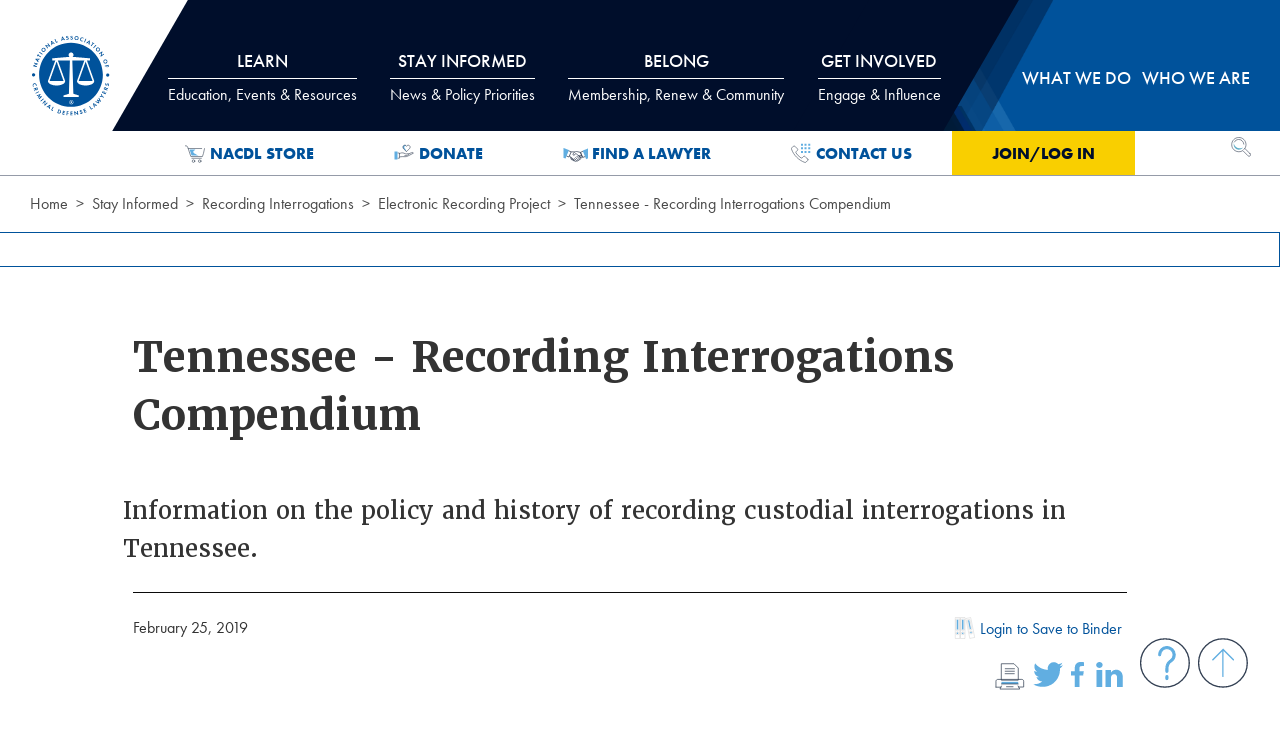

--- FILE ---
content_type: text/html; charset=utf-8
request_url: https://www.nacdl.org/mapdata/RecordingInterrogationsTennessee
body_size: 84263
content:



<!DOCTYPE html>

<html class="no-js loading" lang="en">
<head>

    <!-- Global site tag (gtag.js) - Google Analytics -->
    <script async src="https://www.googletagmanager.com/gtag/js?id=UA-23698613-6"></script>
    <script>
        window.dataLayer = window.dataLayer || [];
        function gtag() { dataLayer.push(arguments); }
        gtag('js', new Date());

        gtag('config', 'UA-23698613-6');
    </script>
    <!-- Google Tag Manager -->
    <script>
        (function (w, d, s, l, i) {
            w[l] = w[l] || []; w[l].push({
                'gtm.start':
                    new Date().getTime(), event: 'gtm.js'
            }); var f = d.getElementsByTagName(s)[0],
                j = d.createElement(s), dl = l != 'dataLayer' ? '&l=' + l : ''; j.async = true; j.src =
                    'https://www.googletagmanager.com/gtm.js?id=' + i + dl; f.parentNode.insertBefore(j, f);
        })(window, document, 'script', 'dataLayer', 'GTM-WJF2XZV');</script>
    <!-- End Google Tag Manager -->
    <!--Informz Tracking Code-->
    <script>
        //-------------------------------------------------------
        var z_account = "74F03509-C182-4456-B239-C2F50FBE2295";
        var z_collector = "nacdl_nimble.informz.net";
        var z_cookieDomain = ".nacdl.org";
        //-------------------------------------------------------
        (function (e, o, n, r, t, a, s) { e[t] || (e.GlobalSnowplowNamespace = e.GlobalSnowplowNamespace || [], e.GlobalSnowplowNamespace.push(t), e[t] = function () { (e[t].q = e[t].q || []).push(arguments) }, e[t].q = e[t].q || [], a = o.createElement(n), s = o.getElementsByTagName(n)[0], a.async = 1, a.src = r, s.parentNode.insertBefore(a, s)) }(window, document, "script", "https://" + z_collector + "/web_trk/sp.js", "informz_trk")), informz_trk("newTracker", "infz", z_collector + "/web_trk/collector/", { appId: z_account, cookieDomain: z_cookieDomain }), informz_trk("setUserIdFromLocation", "_zs"), informz_trk("enableActivityTracking", 30, 15); informz_trk("trackPageView", null);
    </script>
    <!--End Informz Tracking Code-->


    

    <meta charset="utf-8">
    <meta http-equiv="x-ua-compatible" content="ie=edge">
    <meta name="viewport" content="width=device-width, initial-scale=1, minimum-scale=1, maximum-scale=2, user-scalable=yes">
    <meta name="description" content="&lt;p&gt;Information on the policy and history of recording custodial interrogations in Tennessee.&lt;/p&gt;
">
    <meta name="target_country" content="us">
    <meta property="og:locale" content="en_US">
        <meta property="og:title" content="NACDL - Tennessee - Recording Interrogations Compendium">
        <title>NACDL - Tennessee - Recording Interrogations Compendium</title>

        <meta property="og:description" content="Information on the policy and history of recording custodial interrogations in Tennessee.;">
    <meta property="og:type" content="website">
    <meta property="og:site_name" content="NACDL - National Association of Criminal Defense Lawyers">
    <meta property="og:url" content="https://www.nacdl.org/mapdata/RecordingInterrogationsTennessee">

        <meta property="og:image" content="https://www.nacdl.org/assets/img/nacdl_og.png">
        <meta property="og:image:width" content="1200" />
        <meta property="og:image:height" content="630" />
        <meta property="og:image:type" content="image/png">

    <link rel="apple-touch-icon" sizes="57x57" href="/apple-icon-57x57.png">
    <link rel="apple-touch-icon" sizes="60x60" href="/apple-icon-60x60.png">
    <link rel="apple-touch-icon" sizes="72x72" href="/apple-icon-72x72.png">
    <link rel="apple-touch-icon" sizes="76x76" href="/apple-icon-76x76.png">
    <link rel="apple-touch-icon" sizes="114x114" href="/apple-icon-114x114.png">
    <link rel="apple-touch-icon" sizes="120x120" href="/apple-icon-120x120.png">
    <link rel="apple-touch-icon" sizes="144x144" href="/apple-icon-144x144.png">
    <link rel="apple-touch-icon" sizes="152x152" href="/apple-icon-152x152.png">
    <link rel="apple-touch-icon" sizes="180x180" href="/apple-icon-180x180.png">
    <link rel="icon" type="image/png" sizes="192x192" href="/android-icon-192x192.png">
    <link rel="icon" type="image/png" sizes="32x32" href="/favicon-32x32.png">
    <link rel="icon" type="image/png" sizes="96x96" href="/favicon-96x96.png">
    <link rel="icon" type="image/png" sizes="16x16" href="/favicon-16x16.png">
    <link rel="manifest" href="/manifest.json">
    <meta name="msapplication-TileColor" content="#ffffff">
    <meta name="msapplication-TileImage" content="/ms-icon-144x144.png">
    <meta name="theme-color" content="#ffffff">

    <script src="https://code.jquery.com/jquery-3.6.1.min.js"></script>

    <script src="/assets/js/app.js" type="text/javascript" asp-append-version="true" async></script>



    <link href="/assets/css/app.css" rel="stylesheet" type="text/css" asp-append-version="true">

    <link href="/assets/css/nacdladdstyle.css" rel="stylesheet" type="text/css">
    <link rel="stylesheet" href="https://use.typekit.net/xyx7ddz.css">
    

    <style>
        .ui-autocomplete {
            background-color: #ffffff;
            z-index: 9999;
        }
    </style>





</head>
<body>
    <!-- Google Tag Manager (noscript) -->
    <noscript>
        <iframe src="https://www.googletagmanager.com/ns.html?id=GTM-WJF2XZV"
                height="0" width="0" style="display:none;visibility:hidden"></iframe>
    </noscript>
    <!-- End Google Tag Manager (noscript) -->
    <div class="off-canvas mobile-nav position-top" id="offCanvas" data-off-canvas data-module-dynamic="breakpoint-fix">

        
        


<nav class="mobile-nav">
    <h2 class="show-for-sr">Mobile Navigation</h2>
    <ul class="no-bullet">
        <div id="mobilelogin">
            <li class="level-1 login-link"><a href="#" onclick="login()">Join/Log In</a></li>
        </div>
            <li class="level-1">
                <button type="button" data-toggle="mobile-panel1">
                    Learn
                </button>
                <div class="dropdown-pane" id="mobile-panel1" data-dropdown data-auto-focus="true">
                    <!-- do not include the images here. main titles are links now.-->
                    <ul class="subnav no-bullet">
                        
        <li class="">
                <h2 class="nav-title">Events</h2>
            

<ul class="no-bullet">
    
        <li>
            <a href="/Content/meetings">CLE &amp; Events Calendar</a>
        </li>
        <li>
            <a href="/Landing/NACDL-Webinars">Webinars</a>
        </li>
        <li>
            <a href="/Content/Affiliate-News">Affiliate Events</a>
        </li>
</ul>

<!--errors: -->
        </li>
        <li class="">
                <h2 class="nav-title">CLE Institute</h2>
            

<ul class="no-bullet">
    
        <li>
            <a href="/Landing/CLE-Institute">About the CLE Institute</a>
        </li>
        <li>
            <a href="/Landing/Manuals-Publications">Manuals &amp; Publications</a>
        </li>
        <li>
            <a href="/Landing/OnDemand">On-Demand Training</a>
        </li>
        <li>
            <a href="/Landing/Self-Study">Self-Study</a>
        </li>
</ul>

<!--errors: -->
        </li>
        <li class="">
                <h2 class="nav-title">More</h2>
            

<ul class="no-bullet">
    
        <li>
            <a href="/Landing/JobBoard">Job Board</a>
        </li>
        <li>
            <a href="/Content/NACDLPress">NACDL Press</a>
        </li>
</ul>

<!--errors: -->
        </li>
        <li class="two-col">
                <h2 class="nav-title">Practice Resources</h2>
            

<ul class="no-bullet">
    
        <li>
            <a href="/Landing/Resource-Center">Resource Center</a>
        </li>
        <li>
            <a href="/Landing/CaseBasedTools">Case-Based Tools</a>
        </li>
        <li>
            <a href="/Landing/Experts">Experts</a>
        </li>
        <li>
            <a href="/Landing/ForensicResources">Forensic Science</a>
        </li>
        <li>
            <a href="/Landing/ReferenceLibraryCriminalizPregnancyReproHealth">Pregnancy-Related Defense Resources</a>
        </li>
        <li>
            <a href="/Landing/Postconviction">Postconviction</a>
        </li>
        <li>
            <a href="/Landing/Microscopic-Hair-Comparison-Analysis">Microscopic Hair Comparison Analysis</a>
        </li>
        <li>
            <a href="/Landing/RestorationofRightsProject">Restoration of Rights Project</a>
        </li>
        <li>
            <a href="/Landing/Resource-Center-Get-Help-or-Contribute">Get Help/Give a Resource</a>
        </li>
</ul>

<!--errors: -->
        </li>
        <li class="">
                <h2 class="nav-title">Public Defense</h2>
            

<ul class="no-bullet">
    
        <li>
            <a href="/Landing/PublicDefenseScholarships">Scholarships</a>
        </li>
</ul>

<!--errors: -->
        </li>

                    </ul>
                </div>
            </li>
            <li class="level-1">
                <button type="button" data-toggle="mobile-panel2">
                    Stay Informed
                </button>
                <div class="dropdown-pane" id="mobile-panel2" data-dropdown data-auto-focus="true">
                    <!-- do not include the images here. main titles are links now.-->
                    <ul class="subnav no-bullet">
                        
        <li class="full-col">
                <h2 class="nav-title">Policy Priorities</h2>
            

<ul class="no-bullet">
    
        <li>
            <a href="/Landing/Conspiracy">Conspiracy</a>
        </li>
        <li>
            <a href="/Landing/DeathPenalty">Death Penalty</a>
        </li>
        <li>
            <a href="/Landing/Discovery">Discovery</a>
        </li>
        <li>
            <a href="/Landing/DrugLaw">Drug Law</a>
        </li>
        <li>
            <a href="/Landing/EconomicCrimes">Economic Crimes</a>
        </li>
        <li>
            <a href="/Landing/EyewitnessID">Eyewitness ID</a>
        </li>
        <li>
            <a href="/Landing/Forfeiture">Forfeiture</a>
        </li>
        <li>
            <a href="/Landing/FourthAmendment">Fourth Amendment/Privacy</a>
        </li>
        <li>
            <a href="/Landing/GrandJury">Grand Jury</a>
        </li>
        <li>
            <a href="/Landing/JuvenileJustice">Juvenile Justice</a>
        </li>
        <li>
            <a href="/Landing/NationalSecurity">National Security</a>
        </li>
        <li>
            <a href="/Landing/Overcriminalization">Overcriminalization</a>
        </li>
        <li>
            <a href="/Landing/PretrialReleaseAdvocacy">Pretrial Release</a>
        </li>
        <li>
            <a href="/Landing/PublicDefense">Public Defense</a>
        </li>
        <li>
            <a href="/Landing/RacialDisparity">Racial Disparity</a>
        </li>
        <li>
            <a href="/Landing/RecordingInterrogations">Recording Interrogations</a>
        </li>
        <li>
            <a href="/Landing/RestorationofRightsandStatusAfterConviction">Restoration of Rights</a>
        </li>
        <li>
            <a href="/Landing/Sentencing">Sentencing</a>
        </li>
        <li>
            <a href="/Landing/SexOffenses">Sex Offenses</a>
        </li>
        <li>
            <a href="/Landing/TheTrialPenalty">Trial Penalty</a>
        </li>
</ul>

<!--errors: -->
        </li>
        <li class="">
                <h2 class="nav-title">Blogs, Newsletters &amp; Podcasts</h2>
            

<ul class="no-bullet">
    
        <li>
            <a href="/Landing/E-News">E-news</a>
        </li>
        <li>
            <a href="/Content/TheCriminalDocket">Podcasts</a>
        </li>
</ul>

<!--errors: -->
        </li>
        <li class="">
                <h2 class="nav-title">The Champion</h2>
            

<ul class="no-bullet">
    
        <li>
            <a href="/Landing/Champion">Current and Past Issues</a>
        </li>
        <li>
            <a href="/Landing/Advertise">Advertise in The Champion</a>
        </li>
</ul>

<!--errors: -->
        </li>
        <li class="">
                <h2 class="nav-title">Media</h2>
            

<ul class="no-bullet">
    
        <li>
            <a href="/Landing/Covering-Criminal-Justice-News">Covering Criminal Justice</a>
        </li>
        <li>
            <a href="/Landing/NACDLNews">NACDL in the News</a>
        </li>
        <li>
            <a href="/Landing/News-of-Interest">News of Interest</a>
        </li>
        <li>
            <a href="/Landing/News-Releases">News Releases</a>
        </li>
        <li>
            <a href="/Landing/Press-Center">Press Center</a>
        </li>
</ul>

<!--errors: -->
        </li>
        <li class="">
                <h2 class="nav-title">More</h2>
            

<ul class="no-bullet">
    
        <li>
            <a href="/Map/State-of-Prison-Jail-Call-Communication-Systems">Attorney-Client Communications Project</a>
        </li>
        <li>
            <a href="/Landing/The-First-Step-Act">First Step Act</a>
        </li>
        <li>
            <a href="/Landing/50YearsMassIncarceration">Mass Incarceration</a>
        </li>
        <li>
            <a href="/Landing/NACDLReports">NACDL Reports</a>
        </li>
</ul>

<!--errors: -->
        </li>

                    </ul>
                </div>
            </li>
            <li class="level-1">
                <button type="button" data-toggle="mobile-panel3">
                    Belong
                </button>
                <div class="dropdown-pane" id="mobile-panel3" data-dropdown data-auto-focus="true">
                    <!-- do not include the images here. main titles are links now.-->
                    <ul class="subnav no-bullet">
                        
        <li class="">
                <h2 class="nav-title">Join</h2>
            

<ul class="no-bullet">
    
        <li>
            <a href="/Landing/membership-has-its-benefits">Why Belong to NACDL</a>
        </li>
        <li>
            <a href="/Landing/Join">Benefits of Joining</a>
        </li>
        <li>
            <a href="/Content/MemberCategories">Membership Dues &amp; Options</a>
        </li>
        <li>
            <a href="/Content/What-NACDL-Members-Say">What Members Say</a>
        </li>
        <li>
            <a href="/Content/Help-Strengthen-NACDL-s-Voice">Member Rewards Program</a>
        </li>
</ul>

<!--errors: -->
        </li>
        <li class="">
                <h2 class="nav-title">Renew</h2>
            

<ul class="no-bullet">
    
        <li>
            <a href="/Landing/Renew">Renew Today</a>
        </li>
        <li>
            <a href="/Content/Enhanced-Membership-Options">Enhanced Membership Options</a>
        </li>
        <li>
            <a href="/Content/Manage-Your-Account">Manage Your Membership</a>
        </li>
</ul>

<!--errors: -->
        </li>
        <li class="">
                <h2 class="nav-title">Directories</h2>
            

<ul class="no-bullet">
    
        <li>
            <a href="/directory/public">Find a Lawyer</a>
        </li>
        <li>
            <a href="/directory/life">Life Member Directory</a>
        </li>
        <li>
            <a href="/directory/member">Member Directory</a>
        </li>
        <li>
            <a href="/directory/Mentor">Mentor for a Moment Directory</a>
        </li>
</ul>

<!--errors: -->
        </li>
        <li class="two-col">
                <h2 class="nav-title">Member Benefits</h2>
            

<ul class="no-bullet">
    
        <li>
            <a href="/Content/Engage-with-NACDL">Make the Most of Your Membership</a>
        </li>
        <li>
            <a href="/Content/Join-a-Committee-or-Discussion-Group">Committees &amp; Discussion Groups</a>
        </li>
        <li>
            <a href="/Content/Medical-and-Liability-Insurance">Medical &amp; Liability Insurance</a>
        </li>
        <li>
            <a href="/Content/member-savings">Affinity Partner Program</a>
        </li>
        <li>
            <a href="/Content/Starting-Your-Own-Practice-Resource-Videos">Starting Your Own Practice Resources</a>
        </li>
        <li>
            <a href="/Content/Publications">Publications</a>
        </li>
        <li>
            <a href="/Content/NACDLConnect">NACDLConnect</a>
        </li>
        <li>
            <a href="/Content/Discounts-and-Services">Special Discounts &amp; Services</a>
        </li>
        <li>
            <a href="/Content/NEW-Member-Victory-Form">Victory Form</a>
        </li>
</ul>

<!--errors: -->
        </li>
        <li class="">
                <h2 class="nav-title">Law Students</h2>
            

<ul class="no-bullet">
    
        <li>
            <a href="/Landing/Diversity-Task-Force-Fellowships">Diversity Summer Law Fellowships</a>
        </li>
</ul>

<!--errors: -->
        </li>

                    </ul>
                </div>
            </li>
            <li class="level-1">
                <button type="button" data-toggle="mobile-panel4">
                    Get Involved
                </button>
                <div class="dropdown-pane" id="mobile-panel4" data-dropdown data-auto-focus="true">
                    <!-- do not include the images here. main titles are links now.-->
                    <ul class="subnav no-bullet">
                        
        <li class="">
                <a href="/Content/MemberCategories">
                    Join NACDL
                </a>
            

<ul class="no-bullet">
    
</ul>

<!--errors: -->
        </li>
        <li class="">
                <a href="/Landing/TakeAction">
                    Take Action
                </a>
            

<ul class="no-bullet">
    
</ul>

<!--errors: -->
        </li>
        <li class="">
                <a href="/Content/Support">
                    Donate
                </a>
            

<ul class="no-bullet">
    
</ul>

<!--errors: -->
        </li>
        <li class="">
                <a href="/Content/Join-a-Committee-or-Discussion-Group">
                    Join a Committee / Discussion Group
                </a>
            

<ul class="no-bullet">
    
</ul>

<!--errors: -->
        </li>
        <li class="">
                <a href="/Landing/Employment">
                    Employment Opportunities
                </a>
            

<ul class="no-bullet">
    
</ul>

<!--errors: -->
        </li>
        <li class="">
                <a href="/Landing/Advertise">
                    Advertise / Sponsor
                </a>
            

<ul class="no-bullet">
    
</ul>

<!--errors: -->
        </li>

                    </ul>
                </div>
            </li>
            <li class="level-1">
                <button type="button" data-toggle="mobile-panel5">
                    What we do
                </button>
                <div class="dropdown-pane" id="mobile-panel5" data-dropdown data-auto-focus="true">
                    <!-- do not include the images here. main titles are links now.-->
                    <ul class="subnav no-bullet">
                        
        <li class="two-col">
                <h2 class="nav-title">Focused Initiatives</h2>
            

<ul class="no-bullet">
    
        <li>
            <a href="/Landing/FourthAmendmentCenter">Fourth Amendment Center</a>
        </li>
        <li>
            <a href="/Landing/FullDisclosureProject">Full Disclosure Project</a>
        </li>
        <li>
            <a href="/Content/Lawyer-Assistance-Strike-Force">Lawyers&#39; Assistance Strike Force</a>
        </li>
        <li>
            <a href="/Landing/CriminalizationofPregnancy">Policing and Overcriminalization of Pregnancy</a>
        </li>
        <li>
            <a href="/Landing/ReturntoFreedom">Return to Freedom Project</a>
        </li>
        <li>
            <a href="/Landing/StateCriminalJusticeNetwork">State Criminal Justice Network</a>
        </li>
</ul>

<!--errors: -->
        </li>
        <li class="">
                <h2 class="nav-title">Our Positions</h2>
            

<ul class="no-bullet">
    
        <li>
            <a href="/Landing/AmicusBriefs">Amicus Briefs</a>
        </li>
        <li>
            <a href="/Landing/Comments-on-Rules-and-Regulations">Agency Comments &amp; Letters</a>
        </li>
        <li>
            <a href="/Landing/Letters-and-Testimony">Congressional Letters &amp; Testimony</a>
        </li>
        <li>
            <a href="/Landing/NACDL-Litigation">NACDL Litigation </a>
        </li>
</ul>

<!--errors: -->
        </li>
        <li class="">
                <h2 class="nav-title">Take Action</h2>
            

<ul class="no-bullet">
    
        <li>
            <a href="/Landing/TakeAction">Action Center</a>
        </li>
        <li>
            <a href="/Landing/Grassroots-Mobilization">Grassroots Mobilization</a>
        </li>
</ul>

<!--errors: -->
        </li>

                    </ul>
                </div>
            </li>
            <li class="level-1">
                <button type="button" data-toggle="mobile-panel6">
                    Who we are
                </button>
                <div class="dropdown-pane" id="mobile-panel6" data-dropdown data-auto-focus="true">
                    <!-- do not include the images here. main titles are links now.-->
                    <ul class="subnav no-bullet">
                        
        <li class="two-col">
                <h2 class="nav-title">About NACDL</h2>
            

<ul class="no-bullet">
    
        <li>
            <a href="/Landing/Affiliates">Affiliate Organizations</a>
        </li>
        <li>
            <a href="/Landing/Awards">Awards</a>
        </li>
        <li>
            <a href="/Landing/Employment">Employment and Internships</a>
        </li>
        <li>
            <a href="/Landing/Mission-and-Vision">Mission and Vision</a>
        </li>
        <li>
            <a href="/Content/HistoryofNACDL">History of NACDL</a>
        </li>
        <li>
            <a href="/Landing/NACDL-Staff">NACDL Staff</a>
        </li>
        <li>
            <a href="/Landing/Advertise">Advertise</a>
        </li>
</ul>

<!--errors: -->
        </li>
        <li class="">
                <h2 class="nav-title">NACDL Foundation</h2>
            

<ul class="no-bullet">
    
        <li>
            <a href="/Landing/NFCJ-About">NFCJ About</a>
        </li>
        <li>
            <a href="/Content/BoardofTrustees">Board of Trustees</a>
        </li>
        <li>
            <a href="/Content/Support">How to Give</a>
        </li>
</ul>

<!--errors: -->
        </li>
        <li class="two-col">
                <h2 class="nav-title">Governance</h2>
            

<ul class="no-bullet">
    
        <li>
            <a href="/Landing/Board-Minutes">Board Minutes</a>
        </li>
        <li>
            <a href="/Landing/Board-Resolutions">Board Resolutions</a>
        </li>
        <li>
            <a href="/Landing/Bylaws">Bylaws</a>
        </li>
        <li>
            <a href="/Landing/Governance-Procedures">Governance Procedures</a>
        </li>
        <li>
            <a href="/Landing/Membership-Minutes">Membership Minutes</a>
        </li>
        <li>
            <a href="/Landing/NACDL-Election-Center">NACDL Election Center</a>
        </li>
        <li>
            <a href="/Landing/Task-Forces-and-Committees">Task Forces and Committees</a>
        </li>
</ul>

<!--errors: -->
        </li>
        <li class="">
                <h2 class="nav-title">NACDL Leadership</h2>
            

<ul class="no-bullet">
    
        <li>
            <a href="/Landing/Board-of-Directors">Board of Directors</a>
        </li>
        <li>
            <a href="/Landing/Executive-Committee">Executive Committee</a>
        </li>
        <li>
            <a href="/Landing/President">NACDL President</a>
        </li>
        <li>
            <a href="/Landing/Past-Presidents">Past Presidents</a>
        </li>
</ul>

<!--errors: -->
        </li>

                    </ul>
                </div>
            </li>
    </ul>
</nav>

<!-- Nacdl cache: mobilenav - 1/20/2026 2:31:43 PM-->

        


        
    </div>
    <div class="off-canvas-content">
        <header class="site-header header" role="banner" data-module-dynamic="scroll-header">
            <a href="#main-content" class="show-on-focus" data-module-core="skip-nav">Skip to Content</a>
            <div class="grid-container">
                <div class="grid-x grid-padding-x position-relative">
                    <h1 class="cell shrink">
                        <span class="hide" aria-hidden="true">NACDL - National Association of Criminal Defense Lawyers</span>
                        <div class="site-logo"><a href="\"><img alt="NACDL logo" src="/assets/img/nacdl-logo.svg" /></a></div>
                    </h1>

                    
                    
<nav class=" cell auto main-nav show-for-medium" role="navigation" aria-label="Main Navigation">
    <div id="tabs-wrap" data-module-dynamic="main-nav-panels">
        <ul class="menu align-justify tabs" data-tabs id="main-nav-tabs">
                <li class="tabs-title level-1">
                    <a href="#panel1" data-tabs-target="panel1">
                        Learn
                            <span class="subtitle">Education, Events & Resources</span>
                    </a>
                </li>
                <li class="tabs-title level-1">
                    <a href="#panel2" data-tabs-target="panel2">
                        Stay Informed
                            <span class="subtitle">News & Policy Priorities</span>
                    </a>
                </li>
                <li class="tabs-title level-1">
                    <a href="#panel3" data-tabs-target="panel3">
                        Belong
                            <span class="subtitle">Membership, Renew & Community</span>
                    </a>
                </li>
                <li class="tabs-title level-1">
                    <a href="#panel4" data-tabs-target="panel4">
                        Get Involved
                            <span class="subtitle">Engage & Influence</span>
                    </a>
                </li>
                <li class="tabs-title level-1">
                    <a href="#panel5" data-tabs-target="panel5">
                        What we do
                    </a>
                </li>
                <li class="tabs-title level-1">
                    <a href="#panel6" data-tabs-target="panel6">
                        Who we are
                    </a>
                </li>
        </ul>
        
        <div class="tabs-content grid-container grid-x" data-tabs-content="main-nav-tabs">
                <div class="tabs-panel" id="panel1">
                    <div class="grid-x grid-padding-x">
                        <div class="cell auto">



                            <ul class="subnav no-bullet">
                                
        <li class="">
                <h2 class="nav-title">Events</h2>
            

<ul class="no-bullet">
    
        <li>
            <a href="/Content/meetings">CLE &amp; Events Calendar</a>
        </li>
        <li>
            <a href="/Landing/NACDL-Webinars">Webinars</a>
        </li>
        <li>
            <a href="/Content/Affiliate-News">Affiliate Events</a>
        </li>
</ul>

<!--errors: -->
        </li>
        <li class="">
                <h2 class="nav-title">CLE Institute</h2>
            

<ul class="no-bullet">
    
        <li>
            <a href="/Landing/CLE-Institute">About the CLE Institute</a>
        </li>
        <li>
            <a href="/Landing/Manuals-Publications">Manuals &amp; Publications</a>
        </li>
        <li>
            <a href="/Landing/OnDemand">On-Demand Training</a>
        </li>
        <li>
            <a href="/Landing/Self-Study">Self-Study</a>
        </li>
</ul>

<!--errors: -->
        </li>
        <li class="">
                <h2 class="nav-title">More</h2>
            

<ul class="no-bullet">
    
        <li>
            <a href="/Landing/JobBoard">Job Board</a>
        </li>
        <li>
            <a href="/Content/NACDLPress">NACDL Press</a>
        </li>
</ul>

<!--errors: -->
        </li>
        <li class="two-col">
                <h2 class="nav-title">Practice Resources</h2>
            

<ul class="no-bullet">
    
        <li>
            <a href="/Landing/Resource-Center">Resource Center</a>
        </li>
        <li>
            <a href="/Landing/CaseBasedTools">Case-Based Tools</a>
        </li>
        <li>
            <a href="/Landing/Experts">Experts</a>
        </li>
        <li>
            <a href="/Landing/ForensicResources">Forensic Science</a>
        </li>
        <li>
            <a href="/Landing/ReferenceLibraryCriminalizPregnancyReproHealth">Pregnancy-Related Defense Resources</a>
        </li>
        <li>
            <a href="/Landing/Postconviction">Postconviction</a>
        </li>
        <li>
            <a href="/Landing/Microscopic-Hair-Comparison-Analysis">Microscopic Hair Comparison Analysis</a>
        </li>
        <li>
            <a href="/Landing/RestorationofRightsProject">Restoration of Rights Project</a>
        </li>
        <li>
            <a href="/Landing/Resource-Center-Get-Help-or-Contribute">Get Help/Give a Resource</a>
        </li>
</ul>

<!--errors: -->
        </li>
        <li class="">
                <h2 class="nav-title">Public Defense</h2>
            

<ul class="no-bullet">
    
        <li>
            <a href="/Landing/PublicDefenseScholarships">Scholarships</a>
        </li>
</ul>

<!--errors: -->
        </li>

                            </ul>
                        </div>

                                <div class="cell small-5 right-col">
                                    <h2 class="nav-title">Upcoming Events</h2>

                                        <article class="nav-feature grid-x grid-padding-x">
            <a href="/Event/2026-Advanced-Criminal-Law-Seminar" class="topnav" id="event-~/Event/2026-Advanced-Criminal-Law-Seminar">
                <img width="90" alt="Article 2026 Advanced Criminal Law Seminar" src="/Nacdl/media/image_library/Learn/nacdlcleinstitute/Aspen-26-thumb.png?ext=.png" loading="lazy">
            </a>
        <div class="cell auto">
            <h3><a href="/Event/2026-Advanced-Criminal-Law-Seminar" class="topnav" id="event-~/Event/2026-Advanced-Criminal-Law-Seminar">2026 Advanced Criminal Law Seminar</a></h3>
        </div>
    </article>
    <article class="nav-feature grid-x grid-padding-x">
            <a href="/Event/Code,-Culpability,-and-Constitutional-Law-AI-in-th" class="topnav" id="event-~/Event/Code,-Culpability,-and-Constitutional-Law-AI-in-th">
                <img width="90" alt="Article Code, Culpability, and Constitutional Law: AI in the Criminal Legal System" src="/Nacdl/media/image_library/Learn/Events/Impexium_Events/NACDL-AI-Symposium-R1-EVENT-LISTING.jpg?ext=.jpg" loading="lazy">
            </a>
        <div class="cell auto">
            <h3><a href="/Event/Code,-Culpability,-and-Constitutional-Law-AI-in-th" class="topnav" id="event-~/Event/Code,-Culpability,-and-Constitutional-Law-AI-in-th">Code, Culpability, and Constitutional Law: AI in the Criminal Legal System</a></h3>
        </div>
    </article>
    <article class="nav-feature grid-x grid-padding-x">
            <a href="/Event/2026-Midwinter-Meeting-Seminar" class="topnav" id="event-~/Event/2026-Midwinter-Meeting-Seminar">
                <img width="90" alt="Article 2026 Midwinter Meeting &amp; Seminar" src="/Nacdl/media/image_library/Learn/Events/Impexium_Events/Midwinter-NOLA-2026-Thumb-fnl.png?ext=.png" loading="lazy">
            </a>
        <div class="cell auto">
            <h3><a href="/Event/2026-Midwinter-Meeting-Seminar" class="topnav" id="event-~/Event/2026-Midwinter-Meeting-Seminar">2026 Midwinter Meeting &amp; Seminar</a></h3>
        </div>
    </article>
    <article class="nav-feature grid-x grid-padding-x">
            <a href="/Event/2026-Forensic-Science-Technology-Seminar" class="topnav" id="event-~/Event/2026-Forensic-Science-Technology-Seminar">
                <img width="90" alt="Article 2026 Forensic Science &amp; Technology Seminar" src="/Nacdl/media/image_library/Elements/Interrupters/Images/2026-Making_Sense_of_Science_and_Tech-FINAL-thumb.png?ext=.png" loading="lazy">
            </a>
        <div class="cell auto">
            <h3><a href="/Event/2026-Forensic-Science-Technology-Seminar" class="topnav" id="event-~/Event/2026-Forensic-Science-Technology-Seminar">2026 Forensic Science &amp; Technology Seminar</a></h3>
        </div>
    </article>

                                </div>
                    </div>
                </div>
                <div class="tabs-panel" id="panel2">
                    <div class="grid-x grid-padding-x">
                        <div class="cell auto">



                            <ul class="subnav no-bullet wide">
                                
        <li class="full-col">
                <h2 class="nav-title">Policy Priorities</h2>
            

<ul class="no-bullet">
    
        <li>
            <a href="/Landing/Conspiracy">Conspiracy</a>
        </li>
        <li>
            <a href="/Landing/DeathPenalty">Death Penalty</a>
        </li>
        <li>
            <a href="/Landing/Discovery">Discovery</a>
        </li>
        <li>
            <a href="/Landing/DrugLaw">Drug Law</a>
        </li>
        <li>
            <a href="/Landing/EconomicCrimes">Economic Crimes</a>
        </li>
        <li>
            <a href="/Landing/EyewitnessID">Eyewitness ID</a>
        </li>
        <li>
            <a href="/Landing/Forfeiture">Forfeiture</a>
        </li>
        <li>
            <a href="/Landing/FourthAmendment">Fourth Amendment/Privacy</a>
        </li>
        <li>
            <a href="/Landing/GrandJury">Grand Jury</a>
        </li>
        <li>
            <a href="/Landing/JuvenileJustice">Juvenile Justice</a>
        </li>
        <li>
            <a href="/Landing/NationalSecurity">National Security</a>
        </li>
        <li>
            <a href="/Landing/Overcriminalization">Overcriminalization</a>
        </li>
        <li>
            <a href="/Landing/PretrialReleaseAdvocacy">Pretrial Release</a>
        </li>
        <li>
            <a href="/Landing/PublicDefense">Public Defense</a>
        </li>
        <li>
            <a href="/Landing/RacialDisparity">Racial Disparity</a>
        </li>
        <li>
            <a href="/Landing/RecordingInterrogations">Recording Interrogations</a>
        </li>
        <li>
            <a href="/Landing/RestorationofRightsandStatusAfterConviction">Restoration of Rights</a>
        </li>
        <li>
            <a href="/Landing/Sentencing">Sentencing</a>
        </li>
        <li>
            <a href="/Landing/SexOffenses">Sex Offenses</a>
        </li>
        <li>
            <a href="/Landing/TheTrialPenalty">Trial Penalty</a>
        </li>
</ul>

<!--errors: -->
        </li>
        <li class="">
                <h2 class="nav-title">Blogs, Newsletters &amp; Podcasts</h2>
            

<ul class="no-bullet">
    
        <li>
            <a href="/Landing/E-News">E-news</a>
        </li>
        <li>
            <a href="/Content/TheCriminalDocket">Podcasts</a>
        </li>
</ul>

<!--errors: -->
        </li>
        <li class="">
                <h2 class="nav-title">The Champion</h2>
            

<ul class="no-bullet">
    
        <li>
            <a href="/Landing/Champion">Current and Past Issues</a>
        </li>
        <li>
            <a href="/Landing/Advertise">Advertise in The Champion</a>
        </li>
</ul>

<!--errors: -->
        </li>
        <li class="">
                <h2 class="nav-title">Media</h2>
            

<ul class="no-bullet">
    
        <li>
            <a href="/Landing/Covering-Criminal-Justice-News">Covering Criminal Justice</a>
        </li>
        <li>
            <a href="/Landing/NACDLNews">NACDL in the News</a>
        </li>
        <li>
            <a href="/Landing/News-of-Interest">News of Interest</a>
        </li>
        <li>
            <a href="/Landing/News-Releases">News Releases</a>
        </li>
        <li>
            <a href="/Landing/Press-Center">Press Center</a>
        </li>
</ul>

<!--errors: -->
        </li>
        <li class="">
                <h2 class="nav-title">More</h2>
            

<ul class="no-bullet">
    
        <li>
            <a href="/Map/State-of-Prison-Jail-Call-Communication-Systems">Attorney-Client Communications Project</a>
        </li>
        <li>
            <a href="/Landing/The-First-Step-Act">First Step Act</a>
        </li>
        <li>
            <a href="/Landing/50YearsMassIncarceration">Mass Incarceration</a>
        </li>
        <li>
            <a href="/Landing/NACDLReports">NACDL Reports</a>
        </li>
</ul>

<!--errors: -->
        </li>

                            </ul>
                        </div>

                    </div>
                </div>
                <div class="tabs-panel" id="panel3">
                    <div class="grid-x grid-padding-x">
                        <div class="cell auto">



                            <ul class="subnav no-bullet">
                                
        <li class="">
                <h2 class="nav-title">Join</h2>
            

<ul class="no-bullet">
    
        <li>
            <a href="/Landing/membership-has-its-benefits">Why Belong to NACDL</a>
        </li>
        <li>
            <a href="/Landing/Join">Benefits of Joining</a>
        </li>
        <li>
            <a href="/Content/MemberCategories">Membership Dues &amp; Options</a>
        </li>
        <li>
            <a href="/Content/What-NACDL-Members-Say">What Members Say</a>
        </li>
        <li>
            <a href="/Content/Help-Strengthen-NACDL-s-Voice">Member Rewards Program</a>
        </li>
</ul>

<!--errors: -->
        </li>
        <li class="">
                <h2 class="nav-title">Renew</h2>
            

<ul class="no-bullet">
    
        <li>
            <a href="/Landing/Renew">Renew Today</a>
        </li>
        <li>
            <a href="/Content/Enhanced-Membership-Options">Enhanced Membership Options</a>
        </li>
        <li>
            <a href="/Content/Manage-Your-Account">Manage Your Membership</a>
        </li>
</ul>

<!--errors: -->
        </li>
        <li class="">
                <h2 class="nav-title">Directories</h2>
            

<ul class="no-bullet">
    
        <li>
            <a href="/directory/public">Find a Lawyer</a>
        </li>
        <li>
            <a href="/directory/life">Life Member Directory</a>
        </li>
        <li>
            <a href="/directory/member">Member Directory</a>
        </li>
        <li>
            <a href="/directory/Mentor">Mentor for a Moment Directory</a>
        </li>
</ul>

<!--errors: -->
        </li>
        <li class="two-col">
                <h2 class="nav-title">Member Benefits</h2>
            

<ul class="no-bullet">
    
        <li>
            <a href="/Content/Engage-with-NACDL">Make the Most of Your Membership</a>
        </li>
        <li>
            <a href="/Content/Join-a-Committee-or-Discussion-Group">Committees &amp; Discussion Groups</a>
        </li>
        <li>
            <a href="/Content/Medical-and-Liability-Insurance">Medical &amp; Liability Insurance</a>
        </li>
        <li>
            <a href="/Content/member-savings">Affinity Partner Program</a>
        </li>
        <li>
            <a href="/Content/Starting-Your-Own-Practice-Resource-Videos">Starting Your Own Practice Resources</a>
        </li>
        <li>
            <a href="/Content/Publications">Publications</a>
        </li>
        <li>
            <a href="/Content/NACDLConnect">NACDLConnect</a>
        </li>
        <li>
            <a href="/Content/Discounts-and-Services">Special Discounts &amp; Services</a>
        </li>
        <li>
            <a href="/Content/NEW-Member-Victory-Form">Victory Form</a>
        </li>
</ul>

<!--errors: -->
        </li>
        <li class="">
                <h2 class="nav-title">Law Students</h2>
            

<ul class="no-bullet">
    
        <li>
            <a href="/Landing/Diversity-Task-Force-Fellowships">Diversity Summer Law Fellowships</a>
        </li>
</ul>

<!--errors: -->
        </li>

                            </ul>
                        </div>

                                <div class="cell small-5 right-col">
                                    <h2 class="nav-title">Benefits that Make a Difference</h2>
                                    <p>Renewed War on Drugs, harsher charging policies, stepped-up criminalization of immigrants &mdash; in the current climate, joining the NACDL is more important than ever. Members of NACDL help to support the only national organization working at all levels of government to ensure that the voice of the defense bar is heard.</p>

                                </div>
                    </div>
                </div>
                <div class="tabs-panel" id="panel4">
                    <div class="grid-x grid-padding-x">
                        <div class="cell auto">



                            <ul class="link-features no-bullet">
                                
        <li class="">
                <a href="/Content/MemberCategories"  class="topnav" id="imagelink-~/Content/MemberCategories">
                    <img src="/Nacdl/media/image_library/Elements/Navigation/menu_join.jpg?ext=.jpg" loading="lazy" alt="Join NACDL menu">
                    <h2 class="nav-title">Join NACDL</h2>
                    <p>Take a stand for a fair, rational, and humane criminal legal system</p>
                </a>
            

<ul class="no-bullet">
    
</ul>

<!--errors: -->
        </li>
        <li class="">
                <a href="/Landing/TakeAction"  class="topnav" id="imagelink-~/Landing/TakeAction">
                    <img src="/Nacdl/media/image_library/Elements/Navigation/menu_takeaction.jpg?ext=.jpg" loading="lazy" alt="Take Action menu">
                    <h2 class="nav-title">Take Action</h2>
                    <p>Contact members of congress, sign petitions, and more</p>
                </a>
            

<ul class="no-bullet">
    
</ul>

<!--errors: -->
        </li>
        <li class="">
                <a href="/Content/Support"  class="topnav" id="imagelink-~/Content/Support">
                    <img src="/Nacdl/media/image_library/Elements/Navigation/menu_donate.jpg?ext=.jpg" loading="lazy" alt="Donate menu">
                    <h2 class="nav-title">Donate</h2>
                    <p>Help us continue our fight by donating to NFCJ</p>
                </a>
            

<ul class="no-bullet">
    
</ul>

<!--errors: -->
        </li>
        <li class="">
                <a href="/Content/Join-a-Committee-or-Discussion-Group"  class="topnav" id="imagelink-~/Content/Join-a-Committee-or-Discussion-Group">
                    <img src="/Nacdl/media/image_library/Elements/Navigation/menu_committee.jpg?ext=.jpg" loading="lazy" alt="Join a Committee / Discussion Group menu">
                    <h2 class="nav-title">Join a Committee / Discussion Group</h2>
                    <p>Help shape the future of the association</p>
                </a>
            

<ul class="no-bullet">
    
</ul>

<!--errors: -->
        </li>
        <li class="">
                <a href="/Landing/Employment"  class="topnav" id="imagelink-~/Landing/Employment">
                    <img src="/Nacdl/media/image_library/Elements/Navigation/menu_employment.jpg?ext=.jpg" loading="lazy" alt="Employment Opportunities menu">
                    <h2 class="nav-title">Employment Opportunities</h2>
                    <p>Join the dedicated and passionate team at NACDL</p>
                </a>
            

<ul class="no-bullet">
    
</ul>

<!--errors: -->
        </li>
        <li class="">
                <a href="/Landing/Advertise"  class="topnav" id="imagelink-~/Landing/Advertise">
                    <img src="/Nacdl/media/image_library/Elements/Navigation/menu_exhibit.jpg?ext=.jpg" loading="lazy" alt="Advertise / Sponsor menu">
                    <h2 class="nav-title">Advertise / Sponsor</h2>
                    <p>Increase brand exposure while building trust and credibility</p>
                </a>
            

<ul class="no-bullet">
    
</ul>

<!--errors: -->
        </li>

                            </ul>
                        </div>

                    </div>
                </div>
                <div class="tabs-panel" id="panel5">
                    <div class="grid-x grid-padding-x">
                        <div class="cell auto">



                            <ul class="subnav no-bullet">
                                
        <li class="two-col">
                <h2 class="nav-title">Focused Initiatives</h2>
            

<ul class="no-bullet">
    
        <li>
            <a href="/Landing/FourthAmendmentCenter">Fourth Amendment Center</a>
        </li>
        <li>
            <a href="/Landing/FullDisclosureProject">Full Disclosure Project</a>
        </li>
        <li>
            <a href="/Content/Lawyer-Assistance-Strike-Force">Lawyers&#39; Assistance Strike Force</a>
        </li>
        <li>
            <a href="/Landing/CriminalizationofPregnancy">Policing and Overcriminalization of Pregnancy</a>
        </li>
        <li>
            <a href="/Landing/ReturntoFreedom">Return to Freedom Project</a>
        </li>
        <li>
            <a href="/Landing/StateCriminalJusticeNetwork">State Criminal Justice Network</a>
        </li>
</ul>

<!--errors: -->
        </li>
        <li class="">
                <h2 class="nav-title">Our Positions</h2>
            

<ul class="no-bullet">
    
        <li>
            <a href="/Landing/AmicusBriefs">Amicus Briefs</a>
        </li>
        <li>
            <a href="/Landing/Comments-on-Rules-and-Regulations">Agency Comments &amp; Letters</a>
        </li>
        <li>
            <a href="/Landing/Letters-and-Testimony">Congressional Letters &amp; Testimony</a>
        </li>
        <li>
            <a href="/Landing/NACDL-Litigation">NACDL Litigation </a>
        </li>
</ul>

<!--errors: -->
        </li>
        <li class="">
                <h2 class="nav-title">Take Action</h2>
            

<ul class="no-bullet">
    
        <li>
            <a href="/Landing/TakeAction">Action Center</a>
        </li>
        <li>
            <a href="/Landing/Grassroots-Mobilization">Grassroots Mobilization</a>
        </li>
</ul>

<!--errors: -->
        </li>

                            </ul>
                        </div>

                                <div class="cell small-5 right-col">
                                    <h2 class="nav-title">Our Work</h2>
                                    <p>NACDL is committed to enhancing the capacity of the criminal defense bar to safeguard fundamental constitutional rights.</p>

<p>NACDL harnesses the unique perspectives of NACDL members to advocate for policy and practice improvements in the criminal legal system.</p>

                                </div>
                    </div>
                </div>
                <div class="tabs-panel" id="panel6">
                    <div class="grid-x grid-padding-x">
                        <div class="cell auto">



                            <ul class="subnav no-bullet">
                                
        <li class="two-col">
                <h2 class="nav-title">About NACDL</h2>
            

<ul class="no-bullet">
    
        <li>
            <a href="/Landing/Affiliates">Affiliate Organizations</a>
        </li>
        <li>
            <a href="/Landing/Awards">Awards</a>
        </li>
        <li>
            <a href="/Landing/Employment">Employment and Internships</a>
        </li>
        <li>
            <a href="/Landing/Mission-and-Vision">Mission and Vision</a>
        </li>
        <li>
            <a href="/Content/HistoryofNACDL">History of NACDL</a>
        </li>
        <li>
            <a href="/Landing/NACDL-Staff">NACDL Staff</a>
        </li>
        <li>
            <a href="/Landing/Advertise">Advertise</a>
        </li>
</ul>

<!--errors: -->
        </li>
        <li class="">
                <h2 class="nav-title">NACDL Foundation</h2>
            

<ul class="no-bullet">
    
        <li>
            <a href="/Landing/NFCJ-About">NFCJ About</a>
        </li>
        <li>
            <a href="/Content/BoardofTrustees">Board of Trustees</a>
        </li>
        <li>
            <a href="/Content/Support">How to Give</a>
        </li>
</ul>

<!--errors: -->
        </li>
        <li class="two-col">
                <h2 class="nav-title">Governance</h2>
            

<ul class="no-bullet">
    
        <li>
            <a href="/Landing/Board-Minutes">Board Minutes</a>
        </li>
        <li>
            <a href="/Landing/Board-Resolutions">Board Resolutions</a>
        </li>
        <li>
            <a href="/Landing/Bylaws">Bylaws</a>
        </li>
        <li>
            <a href="/Landing/Governance-Procedures">Governance Procedures</a>
        </li>
        <li>
            <a href="/Landing/Membership-Minutes">Membership Minutes</a>
        </li>
        <li>
            <a href="/Landing/NACDL-Election-Center">NACDL Election Center</a>
        </li>
        <li>
            <a href="/Landing/Task-Forces-and-Committees">Task Forces and Committees</a>
        </li>
</ul>

<!--errors: -->
        </li>
        <li class="">
                <h2 class="nav-title">NACDL Leadership</h2>
            

<ul class="no-bullet">
    
        <li>
            <a href="/Landing/Board-of-Directors">Board of Directors</a>
        </li>
        <li>
            <a href="/Landing/Executive-Committee">Executive Committee</a>
        </li>
        <li>
            <a href="/Landing/President">NACDL President</a>
        </li>
        <li>
            <a href="/Landing/Past-Presidents">Past Presidents</a>
        </li>
</ul>

<!--errors: -->
        </li>

                            </ul>
                        </div>

                                <div class="cell small-5 right-col">
                                    <h2 class="nav-title">Our Mission</h2>
                                    <p>NACDL envisions a society where all individuals receive fair, rational, and humane treatment within the criminal legal system.</p>

<p>NACDL&rsquo;s mission is to serve as a leader, alongside diverse coalitions, in identifying and reforming flaws and inequities in the criminal legal system, and redressing systemic racism, and ensuring that its members and others in the criminal defense bar are fully equipped to serve all accused persons at the highest level.</p>

                                </div>
                    </div>
                </div>
            
            
                <ul class="vertical tabs main-nav-vertical">
                        <li class="tabs-title">
                            <a class="js-panel-button panel-button" href="#panel1" data-tabs-target="panel1">Learn</a>
                        </li>
                        <li class="tabs-title">
                            <a class="js-panel-button panel-button" href="#panel2" data-tabs-target="panel2">Stay Informed</a>
                        </li>
                        <li class="tabs-title">
                            <a class="js-panel-button panel-button" href="#panel3" data-tabs-target="panel3">Belong</a>
                        </li>
                        <li class="tabs-title">
                            <a class="js-panel-button panel-button" href="#panel4" data-tabs-target="panel4">Get Involved</a>
                        </li>
                        <li class="tabs-title">
                            <a class="js-panel-button panel-button" href="#panel5" data-tabs-target="panel5">What we do</a>
                        </li>
                        <li class="tabs-title">
                            <a class="js-panel-button panel-button" href="#panel6" data-tabs-target="panel6">Who we are</a>
                        </li>
                    <li class="tabs-title util-links">
                        <a href="/Content/Support">Donate</a>
                    </li>
                    <li class="tabs-title util-links">
                        <a href="https://my.nacdl.org/s">NACDL Store</a>
                    </li>
                </ul>
            
        </div>
    </div>
</nav>

<!-- Nacdl cache: topnav - 1/20/2026 2:31:45 PM-->
                    

                    

<nav class="cell auto medium-12 util-nav">
    <ul class="no-bullet grid-x">
        <li class="cell shrink">
            <a href="https://my.nacdl.org/s/"  class="utilitynav" id="store"><span class="svg-sprite small_cart2"><svg role="img" aria-label="shopping cart icon"><use xlink:href="#small_cart2"></use></svg></span> NACDL Store</a>
        </li>
        <li class="cell shrink">
            <a href="/Content/Support"  class="utilitynav" id="donate"><span class="svg-sprite small_donate"><svg role="img" aria-label="hand and heart icon"><use xlink:href="#small_donate"></use></svg></span> Donate</a>
        </li>

            <li class="cell shrink">
                <a href="/directory/public" class="utilitynav" id="findalawyer"><span class="svg-sprite small_connect"><svg role="img" aria-label="arrows circling people"><use xlink:href="#small_connect"></use></svg></span> Find a Lawyer</a>
            </li>
        <li class="cell shrink">
            <a href="/Content/ContactUs" class="utilitynav" id="contact"><span class="svg-sprite small_contact"><svg role="img" aria-label="phone icon"><use xlink:href="#small_contact"></use></svg></span> Contact Us</a>
        </li>

            <li class="cell shrink login-link">
                <a href="#" onclick="location.href='/login?page=/mapdata/RecordingInterrogationsTennessee'">Join/Log in</a>
            </li>

        <li class="cell shrink search-button">
            <button class="button button-link-style" type="button" data-toggle="search-dropdown"><span class="svg-sprite small_search"><svg role="img" aria-label="search icon"><use xlink:href="#small_search"></use></svg></span> <span class="show-for-sr">Open Search Dialog</span></button>
        </li>
    </ul>
</nav>
<button type="button" class="button clear mobile-nav-button hide-for-medium" data-toggle="offCanvas">
    <span class="svg-sprite mobile-menu">
        <svg role="img" aria-label="Toggle mobile nav"><use xlink:href="#mobile-menu"></use></svg>
    </span>
</button>





<div class="search-pane dropdown-pane" id="search-dropdown" data-dropdown data-auto-focus="true">
    <div class="bleeder">
        <div class="grid-container">
            <div class="grid-x grid-padding-x align-top align-right">
                <form class="mega-search cell auto grid-x grid-padding-x align-right" method="get" action="/search">
                    <label class="cell small-12" for="autocomplete-search">What are you looking for?</label>
                    <div class="cell field-and-button small-11">
                        <button class="button hollow" type="submit" id="sendmessage">Go</button>
                        <div id="autocomplete-container" data-module-dynamic="autocomplete-search">

                            
                        </div>

                    </div>
                </form>
                <button class="cell shrink close" type="button" data-module-dynamic="close-dropdown">X Close</button>
            </div>
        </div>
    </div>
</div>

                    
                </div>
            </div>
        </header>

        <main id="main-content" role="main" tabindex="0">
            

<link href="/kentico/bundles/pageComponents/styles?v=TYZczTfn9fAUdNjbh7M5mbP4mtJqB7Iq24yX4a7vbL81" rel="stylesheet"/>




<nav aria-label="You are here:" role="navigation" class="grid-container">
    <ul class="breadcrumbs">
        <li><a href="/">Home</a></li><li><a href="/Section/StayInformed">Stay Informed</a></li><li><a href="/Landing/RecordingInterrogations">Recording Interrogations</a></li><li><a href="/Map/ElectronicRecordingProject">Electronic Recording Project</a></li><li>Tennessee - Recording Interrogations Compendium</li>
    </ul>
</nav>



<div class="progress-wrapper hide-for-print" data-module-dynamic="reading-progress sticky">
    <!-- there should be matching number of progress elements with data-progress-watch matching the ID of the block it will watch  -->
    <div class="bar-wrapper">
        <progress value="0" data-progress-watch="article1"></progress>
    </div>
</div>

<div id="progress-wrapper">
    <!-- Each article/block that you want to track progress needs an ID that matches the corresponding <progress data-progress-watch -->
    <div id="article1">
        <div class="grid-container">
            <div class="grid-x grid-padding-x align-center">
                <div class="small-12 medium-10 cell">
                    <header class="page-title grid-x grid-padding-x align-middle">
                        <h1 class="h2 cell auto">Tennessee - Recording Interrogations Compendium</h1>
                        <p class="cell small-12">
<p>Information on the policy and history of recording custodial interrogations in Tennessee.</p>
                        </p>
                        <div class="cell small-12">
                            <div class="grid-x grid-padding-x topic-social">
                                <div class="cell small-6 pagedate">
                                    <span>
                                        <!-- if there's an author, render it here with a <br> tag. Otherwise, do not render the <br> tag-->
February 25, 2019                                    </span>
                                </div>
                                <div class="cell small-6">
    <div class="grid-x grid-padding-x align-right results-list" style="margin-right:5px;">
        <ul class="no-bullet list-inline util-links hide-for-print" style="" id="bookmark"></ul>
    </div>
</div>

<div class="cell small-12">
    <div class="grid-x grid-padding-x align-right" >
        <ul class="no-bullet social-links cell menu shrink">
            <li>
                <a href="#" data-module-dynamic="print-button"><span class="svg-sprite print"><svg role="img" aria-label="print this article"><use xlink:href="#print"></use></svg></span></a>
            </li>
            
            <li>
                <a href="https://twitter.com/intent/tweet?url=https://www.nacdl.org/mapdata/RecordingInterrogationsTennessee" class="sharebutton" id="twitter-https://www.nacdl.org/mapdata/RecordingInterrogationsTennessee"><span class="svg-sprite twitter"><svg role="img" aria-label="Share on Twitter"><use xlink:href="#twitter"></use></svg></span></a>
            </li>
            <li>
                <a href="https://www.facebook.com/sharer/sharer.php?u=https://www.nacdl.org/mapdata/RecordingInterrogationsTennessee" class="sharebutton" id="facebook-https://www.nacdl.org/mapdata/RecordingInterrogationsTennessee"><span class="svg-sprite facebook"><svg role="img" aria-label="Share on Facebook"><use xlink:href="#facebook"></use></svg></span></a>
            </li>
            <li>
                <a href="https://www.linkedin.com/shareArticle?mini=true&amp;url=https://www.nacdl.org/mapdata/RecordingInterrogationsTennessee" class="sharebutton" id="linkedin-https://www.nacdl.org/mapdata/RecordingInterrogationsTennessee"><span class="svg-sprite linkedin"><svg role="img" aria-label="Share on LinkedIn"><use xlink:href="#linkedin"></use></svg></span></a>
            </li>
        </ul>
    </div>
</div>
                            </div>
                        </div>
                    </header>
                </div>
            </div>
        </div>

        <div class="grid-container">
            <div class="grid-x grid-padding-x align-center">
                <article class="article-body cell small-12 medium-7" data-module-dynamic="footnotes">

                        <p><a href="/Map/ElectronicRecordingProject" class="button hollow">Return to the Map</a></p>
                        <div class="grid-container">
                            <div class="grid-x grid-padding-x align-center">
                                <div class="small-12 medium-10 cell">

                                    

                                </div>
                            </div>
                        </div>
<h4>Summary</h4>

<p>Tennessee has no statute or court rule requiring recording of custodial interrogations.</p>

<h4>Supreme Court Ruling</h4>

<p>In <em>State v. Godsey</em>, 60 S.W.3d 759, 772 (2001), the Supreme Court of Tennessee said:</p>

<blockquote>
<p>There can be little doubt that electronically recording custodial interrogations would reduce the amount of time spent in court resolving disputes over what occurred during interrogation. As a result, the judiciary would be relieved of much of the burden of resolving these disputes. In light of the slight inconvenience and expense associated with electronically recording custodial interrogations, sound policy considerations support its adoption as a law enforcement practice. However, &lsquo;[t]he determination of public policy is primarily a function of the legislature.&rsquo; [Citing cases]</p>
</blockquote>

<h4>Discussion</h4>

<p>In April, 2002, the General Assembly passed a joint resolution directing the Law Enforcement Advisory Council (LEAC) &ldquo;to study and evaluate all issues relevant to the electronic recording of custodial interrogations of criminal defendants, including current practices and procedures of law enforcement agencies in Tennessee.&rdquo; (JR 862.)</p>

<p>In 2002, in response to a survey sent by the Comptroller&rsquo;s Office of Research to all Tennessee law enforcement agencies, 43 percent of the 400 which responded report that they electronically record custodial interrogations.&nbsp; L.H. Selva &amp; W.L. Shulman, Legislative Prerogative on Judicial Fiat:&nbsp; Mandating Electronic Recording of Stationhouse Interrogations in Tennessee, 1 Tenn. Journal of Law &amp; Policy, 386, 429 (2014)</p>
    

<p>In May 2003, LEAC reported on its study and evaluation, including concerns about cost; investigative effectiveness (&ldquo;&hellip;balancing the evidentiary value of the tape against the potential that the equipment would intimidate a defendant and prevent a confession from occurring&rdquo;); lack of policy and procedure; and creation of statutory right (&ldquo;As a general rule, the Council feels that the Federal and State constitutions provide sufficient protection of defendants&rsquo; civil rights, and the creation of additional statutory rights is unnecessary&rdquo;).&nbsp; The report concluded:</p>

<blockquote>
<p>At present, the point that is clearest to the members of the [LEAC] is that enough concerns have been identified about an absolute requirement to record all custodial interrogations to make immediate action on the point without further review premature. The Council&hellip;urges the Committees to delay action on the matter until such time as the pros and cons can be more fully developed&hellip;</p>
</blockquote>

<h4>Miscellaneous</h4>

<p>Departments we have identified that presently record:</p>

<table>
	<tbody>
		<tr>
			<td width="208">Bell Meade</td>
			<td width="208">Franklin</td>
			<td width="208">Knoxville</td>
		</tr>
		<tr>
			<td width="208">Benton CS</td>
			<td width="208">Gallatin</td>
			<td width="208">Loudon CS</td>
		</tr>
		<tr>
			<td width="208">Blount CS</td>
			<td width="208">Goodlettsville</td>
			<td width="208">Montgomery CS</td>
		</tr>
		<tr>
			<td width="208">Bradley CS</td>
			<td width="208">Hamilton CS</td>
			<td width="208">Murfreesboro</td>
		</tr>
		<tr>
			<td width="208">Brentwood</td>
			<td width="208">Hendersonville</td>
			<td width="208">Nashville</td>
		</tr>
		<tr>
			<td width="208">Bristol</td>
			<td width="208">Highway Patrol</td>
			<td width="208">Shelby CS</td>
		</tr>
		<tr>
			<td width="208">Chattanooga</td>
			<td width="208">Knox CS</td>
			<td width="208">White CS</td>
		</tr>
		<tr>
			<td width="208">Cleveland</td>
			<td width="208">&nbsp;</td>
			<td width="208">&nbsp;</td>
		</tr>
	</tbody>
</table>
<div class="interrupterframe">
                        <section class="interrupter-wrapper hide-for-print">
                            <div class=" text-center grid-x grid-padding-x align-center sponsored">
                                <div class="small-12 medium-10 cell">
                                    <div class="grid-x grid-padding-x">
                                        <p class="cell disclaimer">These are sponsored ads</p><ul class="no-bullet grid-x grid-padding-x ad-row sponsored"><li class="cell small-12 medium-4 text-center"><a class="sponsored" id="Join" href="/Landing/membership-has-its-benefits" target="_blank"><img class="sponsored" id="Join" src="/Nacdl/media/image_library/Elements/Advertisements/BelongTodayNACDLWebAd.jpg?ext=.jpg" alt="Join" loading="lazy"></a><script type="text/javascript">gtag('event', 'load', {'event_category': 'PageAd','event_label': 'Membership with NACDL makes a difference'});</script></li><li class="cell small-12 medium-4 text-center"><a class="sponsored" id="Advertise with NACDL" href="/Landing/Advertise" target="_blank"><img class="sponsored" id="Advertise with NACDL" src="/Nacdl/media/image_library/Elements/Advertisements/AdvertisewithusWebAd.jpg?ext=.jpg" alt="Advertise with NACDL" loading="lazy"></a><script type="text/javascript">gtag('event', 'load', {'event_category': 'PageAd','event_label': 'Advertise with NACDL and Reach Thousands of Criminal Defense Lawyers'});</script></li></ul><style>.disclaimer {display:none}</style>
                                        

                                    </div>
                                </div>
                            </div>
                        </section>
                    </div><div class="interrupterframe">

                        <section class="grid-container-wide interrupter-wrapper hide-for-print">
                            <div class="card-row grid-x align-center component-container">
                                <div class="cell small-12 medium-12">
                                    <h3>Featured Products</h3>
                                    <ul data-module-dynamic="carousel" class="four-up storeslider" data-slick="{
                                      &quot;mobileFirst&quot;: true,
                                      &quot;slidesToShow&quot;: 1,
                                        &quot;accessibility&quot;: false,
                                      &quot;prevArrow&quot;: &quot;&lt;button class=\&quot;slick-prev\&quot;&gt;&lt;span class=\&quot;svg-sprite chevron-left\&quot;&gt;&lt;svg role=\&quot;img\&quot; aria-label=\&quot;chevron icon\&quot;&gt;&lt;use xlink:href=\&quot;#chevron-left\&quot;&gt;&lt;/use&gt;&lt;/svg&gt;&lt;/span&gt;&lt;/button&gt;&quot;,
                                      &quot;nextArrow&quot;: &quot;&lt;button class=\&quot;slick-next\&quot;&gt;&lt;span class=\&quot;svg-sprite chevron-right\&quot;&gt;&lt;svg role=\&quot;img\&quot; aria-label=\&quot;chevron icon\&quot;&gt;&lt;use xlink:href=\&quot;#chevron-right\&quot;&gt;&lt;/use&gt;&lt;/svg&gt;&lt;/span&gt;&lt;/button&gt;&quot;,
                                      &quot;responsive&quot;:[{
                                        &quot;breakpoint&quot;: 1000,
                                        &quot;settings&quot;:{
                                          &quot;slidesToShow&quot;: 2
                                          }
                                        }]
                                      }">

                                            <li class="featured">
                                                <a href="https://my.nacdl.org/s/product-details?id=a1BVM000001FLQ92AO" name="2025 Year-End Ethics Grab" class="homeclick" id="interrupter-product-2025 Year-End Ethics Grab" target="_blank">
                                                    <img src="/getmedia/f88876c5-6b67-40b1-9d8f-20d33d6bf6bc/25-Ethics-Grab-Store-Image.png?width=150&amp;height=200&amp;ext=.png" loading="lazy" alt="2025 Year-End Ethics Grab Cover" class="cell medium-shrink">
                                                    <h3>2025 Year-End Ethics Grab</h3>
                                                    <p>Earn your ethics credits for 2025 by learning from some of the best criminal defense attorneys in the country! This comprehensive year-end ethics program brings together three of NACDL&rsquo;s most practical and timely presentations&mdash;helping defense lawyers meet their ethics credit requirements while sharpening their understanding of the professional challenges facing today&rsquo;s practice.&nbsp;<strong lwc-4nfn2rc40ch="">This special compilation includes the highest-rated legal ethics presentations delivered at NACDL conferences in 2025!</strong></p>

                                                    <footer>
                                                    </footer>
                                                    <span class="svg-sprite chevron-right"><svg role="img" aria-label="right-pointing arrow, indicating movement to another page"><use xlink:href="#chevron-right"></use></svg></span>
                                                </a>
                                            </li>
                                            <li class="featured">
                                                <a href="https://my.nacdl.org/s/product-details?id=a1BVM000001BbRt2AK" name="Using AI for Trial Preparation: Managing Overwhelming Caseloads" class="homeclick" id="interrupter-product-Using AI for Trial Preparation: Managing Overwhelming Caseloads" target="_blank">
                                                    <img src="/getmedia/150f5f8d-ab3f-4f42-adbd-a84d388f8a4e/25-Using-AI-for-Trial-Prep-Store-Image-3.png?width=150&amp;height=200&amp;ext=.png" loading="lazy" alt="Using AI for Trial Preparation: Managing Overwhelming Caseloads Cover" class="cell medium-shrink">
                                                    <h3>Using AI for Trial Preparation: Managing Overwhelming Caseloads</h3>
                                                    <p>This 1-hour program shows defense lawyers how to use AI to tame heavy caseloads while staying ethical. Learn to auto-summarize discovery into timelines, relationship maps, and contradiction charts; draft and refine cross-exams; analyze juror questionnaires; and test case theories. Set up workflows and agents to monitor law, media, and social posts. Build simple custom trial tools. Leverage sentencing data for mitigation. Includes confidentiality, verification, and disclosure best practices to boost accuracy and save hours weekly.</p>

                                                    <footer>
                                                    </footer>
                                                    <span class="svg-sprite chevron-right"><svg role="img" aria-label="right-pointing arrow, indicating movement to another page"><use xlink:href="#chevron-right"></use></svg></span>
                                                </a>
                                            </li>
                                            <li class="featured">
                                                <a href="https://my.nacdl.org/s/product-details?id=a1BVM0000016sEr2AI" name="Pozner&#39;s Red Book on Cross: Lessons in Advanced Cross-Examination" class="homeclick" id="interrupter-product-Pozner&#39;s Red Book on Cross: Lessons in Advanced Cross-Examination" target="_blank">
                                                    <img src="/getmedia/bab7fe32-54d0-4437-96df-27e0c712b5e9/25-Pozners-Red-Book-on-Cross-NEW-Store-Image.png?width=150&amp;height=200&amp;ext=.png" loading="lazy" alt="Pozner&#39;s Red Book on Cross: Lessons in Advanced Cross-Examination Cover" class="cell medium-shrink">
                                                    <h3>Pozner&#39;s Red Book on Cross: Lessons in Advanced Cross-Examination</h3>
                                                    <p lwc-4nfn2rc40ch="">This compact handbook brings together over 20 of Larry Pozner&rsquo;s most powerful cross-examination articles, covering core principles and advanced strategies for witness control, impeachment, chaptering, and framing reasonable doubt. Packed with scripting examples, real-world scenarios, and tactical insight, it shows how to press or pivot with purpose, drop weak points, and keep cross disciplined. Whether dismantling an officer&rsquo;s account, challenging an eyewitness, or exposing investigative gaps, Pozner&rsquo;s field manual delivers courtroom-ready tools to win.</p>

                                                    <footer>
                                                    </footer>
                                                    <span class="svg-sprite chevron-right"><svg role="img" aria-label="right-pointing arrow, indicating movement to another page"><use xlink:href="#chevron-right"></use></svg></span>
                                                </a>
                                            </li>
                                            <li class="featured">
                                                <a href="https://my.nacdl.org/s/product-details?id=a1BVM0000018aP72AI" name="Exposing Lies and False Testimony in Criminal Trials" class="homeclick" id="interrupter-product-Exposing Lies and False Testimony in Criminal Trials" target="_blank">
                                                    <img src="/getmedia/69f0db78-a787-447d-b2a4-a5b4769935c6/25-Exposing-Lies-and-False-Testimony-vFINAL.png?width=150&amp;height=200&amp;ext=.png" loading="lazy" alt="Exposing Lies and False Testimony in Criminal Trials Cover" class="cell medium-shrink">
                                                    <h3>Exposing Lies and False Testimony in Criminal Trials</h3>
                                                    <p>When a case hinges on credibility, the lawyer who can expose a lie controls the outcome. This program delivers a courtroom-ready system to detect deception, dismantle false testimony, and turn credibility attacks into acquittals or favorable pleas. Learn research-backed methods to spot dishonesty in interviews, build an impeachment toolkit under the rules of evidence, and craft narratives that reveal bias, motive, and contradictions&mdash;arming you to challenge police, experts, informants, and eyewitnesses with precision.</p>

                                                    <footer>
                                                    </footer>
                                                    <span class="svg-sprite chevron-right"><svg role="img" aria-label="right-pointing arrow, indicating movement to another page"><use xlink:href="#chevron-right"></use></svg></span>
                                                </a>
                                            </li>
                                            <li class="featured">
                                                <a href="https://my.nacdl.org/s/product-details?id=a1BVM0000016SIn2AM" name="Objections That Stick! How to Exclude, Preserve, and Persuade" class="homeclick" id="interrupter-product-Objections That Stick! How to Exclude, Preserve, and Persuade" target="_blank">
                                                    <img src="/getmedia/d03f7f96-cd6c-4d7f-8222-1d07fe28468b/25-Objections-that-Stick-Store-Image-v4.png?width=150&amp;height=200&amp;ext=.png" loading="lazy" alt="Objections That Stick! How to Exclude, Preserve, and Persuade Cover" class="cell medium-shrink">
                                                    <h3>Objections That Stick! How to Exclude, Preserve, and Persuade</h3>
                                                    <p data-end="80" data-start="0">If you&rsquo;re not objecting, you might be conceding&mdash;learn how to stop giving ground.</p>

<p data-end="561" data-is-last-node="" data-is-only-node="" data-start="82">This program delivers practical strategies for making effective objections in criminal trials, especially drug cases. Learn how to challenge hearsay, 404(b) evidence, improper opinions, and prejudicial testimony. You&rsquo;ll get objection language, methods for preserving error, and tactics for handling misconduct in closing arguments. With real-world examples and trial-tested tools, this program helps defense attorneys sharpen courtroom advocacy and protect the record for appeal.</p>

                                                    <footer>
                                                    </footer>
                                                    <span class="svg-sprite chevron-right"><svg role="img" aria-label="right-pointing arrow, indicating movement to another page"><use xlink:href="#chevron-right"></use></svg></span>
                                                </a>
                                            </li>
                                            <li class="featured">
                                                <a href="https://my.nacdl.org/s/product-details?id=a1BVM0000016RrN2AU" name="Combating the &quot;Rape Myth&quot; Expert: Excluding &amp; Diffusing Expert Testimony" class="homeclick" id="interrupter-product-Combating the &quot;Rape Myth&quot; Expert: Excluding &amp; Diffusing Expert Testimony" target="_blank">
                                                    <img src="/getmedia/6e97933d-5c86-4839-ae4d-abd0e65786d3/25-Challenging-the-Rape-Myth-Expert-Store-Image-vREVISED_1.png?width=150&amp;height=200&amp;ext=.png" loading="lazy" alt="Combating the &quot;Rape Myth&quot; Expert: Excluding &amp; Diffusing Expert Testimony Cover" class="cell medium-shrink">
                                                    <h3>Combating the &quot;Rape Myth&quot; Expert: Excluding &amp; Diffusing Expert Testimony</h3>
                                                    <p data-end="130" data-start="0">When the prosecution uses a &ldquo;rape myth&rdquo; expert to sway the jury, do you know how to stop them&mdash;and turn their science against them?</p>

<p data-end="567" data-is-last-node="" data-is-only-node="" data-start="132">This program, based on a real trial, gives defense attorneys a practical roadmap to challenge and exclude biased psychological testimony. You&rsquo;ll get sample voir dire, motion language, Daubert strategies, and tips for exposing flawed methodology and narrowing testimony. Whether you&#39;re aiming to exclude the expert or limit their impact, this session equips you with the tools to protect your client and assert control in the courtroom.</p>

                                                    <footer>
                                                    </footer>
                                                    <span class="svg-sprite chevron-right"><svg role="img" aria-label="right-pointing arrow, indicating movement to another page"><use xlink:href="#chevron-right"></use></svg></span>
                                                </a>
                                            </li>
                                            <li class="featured">
                                                <a href="https://my.nacdl.org/s/product-details?id=a1BVM00000123XV2AY" name="Pattern Cross-Examination for Digital Forensic Experts" class="homeclick" id="interrupter-product-Pattern Cross-Examination for Digital Forensic Experts" target="_blank">
                                                    <img src="/getmedia/48795179-6abb-4e20-b0fd-ce0309824a00/25-Pattern-Cross-Digital-Forensic-Experts.png?width=150&amp;height=200&amp;ext=.png" loading="lazy" alt="Pattern Cross-Examination for Digital Forensic Experts Cover" class="cell medium-shrink">
                                                    <h3>Pattern Cross-Examination for Digital Forensic Experts</h3>
                                                    <p>This guide provides ready-to-use cross-examination questions, categorized by artifact type and case theme&mdash;from cell phone towers to deleted texts to smart devices and cloud forensics. Whether you&rsquo;re handling a case involving child exploitation, stalking, or online fraud, this book delivers practical patterns designed to highlight sloppy forensics, bias, tool limitations, and assumptions of intent or identity. Defense attorneys don&rsquo;t need a computer science degree&mdash;they need strategy, control, and the right questions to challenge the illusion of digital certainty in court.</p>

                                                    <footer>
                                                    </footer>
                                                    <span class="svg-sprite chevron-right"><svg role="img" aria-label="right-pointing arrow, indicating movement to another page"><use xlink:href="#chevron-right"></use></svg></span>
                                                </a>
                                            </li>
                                            <li class="featured">
                                                <a href="https://my.nacdl.org/s/product-details?id=a1BVM000000zz092AA" name="Using Chat GPT in Criminal Cases - Writing Better Prompts" class="homeclick" id="interrupter-product-Using Chat GPT in Criminal Cases - Writing Better Prompts" target="_blank">
                                                    <img src="/getmedia/60541a86-c39c-4f10-a296-a2b29a2ccfe1/25-Chat-GPT-in-Criminal-Cases-Store-2.png?width=150&amp;height=200&amp;ext=.png" loading="lazy" alt="Using Chat GPT in Criminal Cases - Writing Better Prompts Cover" class="cell medium-shrink">
                                                    <h3>Using Chat GPT in Criminal Cases - Writing Better Prompts</h3>
                                                    <p>Want a motion written in plain language but grounded in Tennessee case law? Need a summary of Fourth Amendment jurisprudence with primary and secondary citations? This is where you learn how to get that&mdash;on demand, and with far less editing.&nbsp;This training is designed specifically for attorneys&mdash;busy professionals who need fast, accurate, and case-relevant AI support. Whether you&rsquo;re drafting motions, brainstorming legal strategy, summarizing complex case law, or preparing cross-examinations, the quality of your AI output comes down to one thing: how you ask for it.</p>

                                                    <footer>
                                                    </footer>
                                                    <span class="svg-sprite chevron-right"><svg role="img" aria-label="right-pointing arrow, indicating movement to another page"><use xlink:href="#chevron-right"></use></svg></span>
                                                </a>
                                            </li>
                                            <li class="featured">
                                                <a href="https://my.nacdl.org/s/product-details?id=a1BVM000000saL32AI" name="Alcohol, Blackouts and Consent in Sex Cases" class="homeclick" id="interrupter-product-Alcohol, Blackouts and Consent in Sex Cases" target="_blank">
                                                    <img src="/getmedia/9a3950c9-21a0-406b-86f0-89cad6d38da7/25-Alcohol-Memory-and-Consent-In-Sex-Cases-Store-Image-FINAL-FINAL-FINAL-FINAL.png?width=150&amp;height=200&amp;ext=.png" loading="lazy" alt="Alcohol, Blackouts and Consent in Sex Cases Cover" class="cell medium-shrink">
                                                    <h3>Alcohol, Blackouts and Consent in Sex Cases</h3>
                                                    <p lwc-4nfn2rc40ch="">This comprehensive training program&nbsp;provides defense attorneys with a rigorous, science-backed approach to dismantling prosecutorial narratives, exposing unreliable testimony, and ensuring that juries are properly educated on the complexities of memory, intoxication, and consent. You&#39;ll explores critical mistakes and misconceptions encountered in these cases, including errors in memory reconstruction after an event, incorrect inferences, cognitive schemas, suggestibility, contamination and misinformation, mistakes of fact and more.</p>

                                                    <footer>
                                                    </footer>
                                                    <span class="svg-sprite chevron-right"><svg role="img" aria-label="right-pointing arrow, indicating movement to another page"><use xlink:href="#chevron-right"></use></svg></span>
                                                </a>
                                            </li>
                                            <li class="featured">
                                                <a href="https://my.nacdl.org/s/product-details?id=a1BVM000000lSgn2AE" name="Overcoming the Presumption of Guilt and Defining Reasonable Doubt" class="homeclick" id="interrupter-product-Overcoming the Presumption of Guilt and Defining Reasonable Doubt" target="_blank">
                                                    <img src="/getmedia/1d4a4c7a-fff7-49b5-b568-c9151d7e87b6/25-Overcoming-the-Presumption-of-Guilt-and-Reasonable-Doubt-Store-Image.png?width=150&amp;height=200&amp;ext=.png" loading="lazy" alt="Overcoming the Presumption of Guilt and Defining Reasonable Doubt Cover" class="cell medium-shrink">
                                                    <h3>Overcoming the Presumption of Guilt and Defining Reasonable Doubt</h3>
                                                    <p lwc-4nfn2rc40ch="">Reasonable Doubt, what is it?</p>

<p lwc-4nfn2rc40ch="">In order to win criminal cases, the defense practitioner must object to a reasonable doubt standard that lowers the burden of guilt. This program will discuss proven methods to argue and define reasonable doubt persuasively to a jury. You&rsquo;ll learn how define reasonable doubt using metaphors and hypothetical scenarios that force juries to dispute the evidence, conflicts in the evidence, or even lack of evidence in&nbsp;your case.</p>

                                                    <footer>
                                                    </footer>
                                                    <span class="svg-sprite chevron-right"><svg role="img" aria-label="right-pointing arrow, indicating movement to another page"><use xlink:href="#chevron-right"></use></svg></span>
                                                </a>
                                            </li>
                                            <li class="featured">
                                                <a href="https://my.nacdl.org/s/product-details?id=a1BVM000000xvTh2AI" name="The DIY of DNA: Exoneration Through DNA Evidence" class="homeclick" id="interrupter-product-The DIY of DNA: Exoneration Through DNA Evidence" target="_blank">
                                                    <img src="/getmedia/7fc7b287-cb57-40c6-bfb0-22f374afd490/25-DIY-OF-DNA-Store-Image.png?width=150&amp;height=200&amp;ext=.png" loading="lazy" alt="The DIY of DNA: Exoneration Through DNA Evidence Cover" class="cell medium-shrink">
                                                    <h3>The DIY of DNA: Exoneration Through DNA Evidence</h3>
                                                    <p>This presentation might be the first time you&rsquo;re truly able to truly grasp the fundamentals of DNA evidence. This critical presentation blends real-world storytelling with clear, practical instruction&mdash;making DNA evidence finally feel accessible, even to non-scientists&mdash;while inspiring attorneys to dig deeper, ask smarter questions, and approach forensic science with newfound confidence. You&rsquo;ll learn how to identify and interpret electropherograms, understand autosomal vs. Y-STR testing, and recognize the limits of DNA evidence&mdash;particularly when it involves partial or mixed samples.</p>

                                                    <footer>
                                                    </footer>
                                                    <span class="svg-sprite chevron-right"><svg role="img" aria-label="right-pointing arrow, indicating movement to another page"><use xlink:href="#chevron-right"></use></svg></span>
                                                </a>
                                            </li>
                                    </ul>
                                </div>
                            </div>
                        </section>
                    </div><div class="interrupterframe">

                        <section class="grid-container-wide interrupter-wrapper opacity-background hide-for-print" style="background-image: url(/assets/img/dc-skyline.jpg);clear:both">
                            <!--pageguid: ca1ddd28-0f19-4f6d-b6d7-bccdfa610f7e sectionalias: StayInformed-->
                            <!-- Section Heading component starts -->
                            <!-- Dev notes: add .large to increase the font size of the paragraph text. -->
                            <div class="section-heading  text-center grid-x grid-padding-x align-center component-container">
                                <h2 class="cell small-12 medium-8">Upcoming Events</h2>
                                <p class="cell small-12 medium-8"></p>
                            </div>
                            <!-- Section Heading component ends -->
                            <div class="card-row grid-x align-center four-col component-container">
                                <div class="cell small-12">
                                    <h2 class="show-for-sr">Featured Events</h2>
                                    <ul class="no-bullet grid-x align-justify">
                                                <li class="card">
                                                    <a href="/Event/2026-Advanced-Criminal-Law-Seminar" class="homeclick" id="interrupter-event-2026 Advanced Criminal Law Seminar">
                                                        <div class="date">
                                                                <span class="day">25</span>
                                                                <span class="month-year">Jan 2026</span>

                                                        </div>
                                                        <h3>2026 Advanced Criminal Law Seminar</h3>
                                                        <footer>
                                                            <p>

                                                                St. Regis Aspen Resort, Aspen, CO<br>Approx. 12 Credits/ 2 Ethics
                                                            </p>
                                                        </footer>
                                                        <span class="svg-sprite chevron-right"><svg role="img" aria-label="right-pointing arrow, indicating movement to another page"><use xlink:href="#chevron-right"></use></svg></span>
                                                    </a>
                                                </li>
                                                <li class="card">
                                                    <a href="/Event/Code,-Culpability,-and-Constitutional-Law-AI-in-th" class="homeclick" id="interrupter-event-Code, Culpability, and Constitutional Law: AI in the Criminal Legal System">
                                                        <div class="date">
                                                                <span class="day">05</span>
                                                                <span class="month-year">Feb 2026</span>

                                                        </div>
                                                        <h3>Code, Culpability, and Constitutional Law: AI in the Criminal Legal System</h3>
                                                        <footer>
                                                            <p>

                                                                American University’s Washington College of Law, Washington, DC
                                                            </p>
                                                        </footer>
                                                        <span class="svg-sprite chevron-right"><svg role="img" aria-label="right-pointing arrow, indicating movement to another page"><use xlink:href="#chevron-right"></use></svg></span>
                                                    </a>
                                                </li>
                                                <li class="card">
                                                    <a href="/Event/2026-Midwinter-Meeting-Seminar" class="homeclick" id="interrupter-event-2026 Midwinter Meeting &amp; Seminar">
                                                        <div class="date">
                                                                <span class="day">18</span>
                                                                <span class="month-year">Feb 2026</span>

                                                        </div>
                                                        <h3>2026 Midwinter Meeting &amp; Seminar</h3>
                                                        <footer>
                                                            <p>

                                                                Royal Sonesta Hotel, New Orleans, LA<br>Approx. 14 Credits, including Elimination of Bias Credits
                                                            </p>
                                                        </footer>
                                                        <span class="svg-sprite chevron-right"><svg role="img" aria-label="right-pointing arrow, indicating movement to another page"><use xlink:href="#chevron-right"></use></svg></span>
                                                    </a>
                                                </li>
                                                <li class="card">
                                                    <a href="/Event/2026-Forensic-Science-Technology-Seminar" class="homeclick" id="interrupter-event-2026 Forensic Science &amp; Technology Seminar">
                                                        <div class="date">
                                                                <span class="day">23</span>
                                                                <span class="month-year">Apr 2026</span>

                                                        </div>
                                                        <h3>2026 Forensic Science &amp; Technology Seminar</h3>
                                                        <footer>
                                                            <p>

                                                                Sahara Las Vegas Hotel and Casino, Las Vegas, NV<br>15.0 Credits, including Technology & Ethics Credits
                                                            </p>
                                                        </footer>
                                                        <span class="svg-sprite chevron-right"><svg role="img" aria-label="right-pointing arrow, indicating movement to another page"><use xlink:href="#chevron-right"></use></svg></span>
                                                    </a>
                                                </li>

                                    </ul>
                                </div>
                            </div>
                        </section>

                    </div>

                </article>

            </div>
        </div>

            <div class="grid-container">
                <div class="grid-x grid-padding-x align-center">
                    <div class="small-12 medium-10 cell">

                        

                    </div>
                </div>
            </div>
            <div class="grid-container">
                <div class="grid-x grid-padding-x align-center">
                    <article class="article-body cell small-12 medium-7" data-module-dynamic="footnotes">
                        
                        



    <h3>Explore keywords to find information</h3>
    <ul class="twocolumn">
        <li><a class="keywordlink" id="Custodial Interrogation" href="/search?term=*&activefilter=Custodial Interrogation" name="Custodial Interrogation">Custodial Interrogation</a></li><li><a class="keywordlink" id="Tennessee" href="/search?term=*&activefilter=Tennessee" name="Tennessee">Tennessee</a></li>
    </ul>
    <!--3 -->

    <style>
        @media print, screen and (max-width: 899px) {
            #recentposts {
                display: none;
            }
        }

        @media print, screen and (min-width: 900px) {
            #recentposts {
                display: block;
            }
        }

        #recentpostslist {
            clear: both;
            margin-left: 50px;
        }

        .recentpost {
            width: calc(100% * 0.17);
            float: left;
            margin-left: 5px;
            height: 400px;
            overflow: hidden;
            padding: 0 5px;
        }

            .recentpost .type {
                clear: both;
                font-variant: small-caps;
                font-family: futura-pt-bold, Roboto, Helvetica, Arial, sans-serif;
                text-align: left;
            }

            .recentpost img {
                margin: auto;
            }

            .recentpost header h3 {
                font-size: 0.9rem;
                text-align: left;
            }

            .recentpost .summary p {
                font-size: 0.6rem;
                text-align: left;
            }

            .recentpost .imghead {
                height: 110px;
                overflow: hidden;
                display: flex;
                align-items: center;
                background-color: gray;
            }

            .recentpost .summary {
                padding-bottom: 10px;
            }
            @media print, screen and (min-width: 46.25em) {
                .recentpost.card:nth-child(n+3) {
                    margin-top: 0;
                }
}
    </style>




<section class="interrupter-wrapper hide-for-print">
    <div class=" text-center grid-x grid-padding-x align-center sponsored">
        <div class="small-12 medium-10 cell">
            <div class="grid-x grid-padding-x align-center styled-header">
                <a href="/Content/ContactUs">Have a question?</a>
            </div>
        </div>
    </div>
</section>

                    </article>
                </div>
            </div>
    </div>
</div>
<script src="/kentico/bundles/jquery?v=QKUPSia3ECT_E95si24LagQNjDmMylaf2SScSZLbaYQ1"></script>
<script src="/kentico/bundles/jquery-unobtrusive-ajax?v=yWiSJlfkRWGOtjh38MIfwsmv_b3zyMucdfkOPGDhEoA1"></script>
<script src="/kentico/bundles/forms/scripts?v=1aOHa9pn6sBdi0_bkphJRils36hzPmkWXHICcSDdycA1"></script>



        </main>

        <footer class="site-footer" role="contentinfo">
            <div class="grid-container">
                <div class="grid-x grid-padding-x">
                    <div class="cell small-12 medium-4 large-4 site-info small-order-1 medium-order-0">
                        <a href="#"><span class="svg-sprite logo-3-col"><svg role="img" aria-label=""><use xlink:href="#logo-3-col"></use></svg></span></a>
                        <p>
                            1660 L St. NW, 12th Floor , Washington, DC 20036<br>
                            Phone: (202) 872-8600 / Fax: (202) 872-8690
                        </p>
                        <nav>
                            <ul class="list-inline no-bullet">
                                <li>
                                    <a href="/Content/Copyright">Copyright</a>
                                </li>
                                <li>
                                    <a href="/Content/PrivacyPolicy">Privacy</a>
                                </li>
                                <li>
                                    <a href="/Content/ConditionsofUse">Policies</a>
                                </li>
                                <li>
                                    <a href="/Content/ContactUs">Contact</a>
                                </li>
                            </ul>
                        </nav>
                    </div>
                    <div class="cell small-12 medium-7 medium-offset-1 small-order-0 medium-order-1">
                        <nav class="grid-x grid-padding-x">
                            <div class="cell small-12 medium-6 small-order-1 small-order-0">
                                <div class="grid-x grid-padding-x">
                                    <div class="cell small-12 medium-6 small-order-3 medium-order-0">
                                        <h2 class="nav-title">Follow Us</h2>
                                        <ul class="no-bullet grid-x social-links">
                                            <li>
                                                <a href="https://www.facebook.com/NACDL" target="_blank"><span class="svg-sprite facebook"><svg role="img" aria-label="NACDL Facebook"><use xlink:href="#facebook"></use></svg></span></a>
                                            </li>
                                            <li>
                                                <a href="https://www.linkedin.com/company/national-association-of-criminal-defense-lawyers" target="_blank"><span class="svg-sprite linkedin"><svg role="img" aria-label="NACDL on LinkedIn"><use xlink:href="#linkedin"></use></svg></span></a>
                                            </li>
                                            <li>
                                                <a href="https://twitter.com/NACDL" target="_blank"><span class="svg-sprite twitter"><svg role="img" aria-label="NACDL on Twitter"><use xlink:href="#xtwitter"></use></svg></span></a>
                                            </li>
                                            <li>
                                                <a href="https://www.tiktok.com/&#64;nacdlofficial" target="_blank"><span class="svg-sprite u-video"><svg role="img" aria-label="NACDL on TikTok"><use xlink:href="#tiktok"></use></svg></span></a>
                                            </li>
                                            <li>
                                                <a href="https://www.instagram.com/nacdl/" target="_blank"><span class="svg-sprite instagram"><svg role="img" aria-label="NACDL on Instagram"><use xlink:href="#instagram"></use></svg></span></a>
                                            </li>
                                            <li>
                                                <a href="https://www.youtube.com/user/NACDLvideo" target="_blank"><span class="svg-sprite youtube"><svg role="img" aria-label="NACDL on YouTube"><use xlink:href="#youtube"></use></svg></span></a>
                                            </li>
                                            <li>
                                                <a href="https://bsky.app/profile/nacdl.org" target="_blank"><span class="svg-sprite u-video"><svg role="img" aria-label="NACDL on TikTok"><use xlink:href="#bluesky"></use></svg></span></a>
                                            </li>
                                        </ul>
                                    </div>
                                    <div class="cell small-12 medium-6 small-order-0 medium-order-0">
                                        <h2 class="nav-title">Support Us</h2>
                                        <p><a href="/Content/Support" class="button white hollow">Donate</a></p>
                                    </div>
                                    
                                    <div class="cell small-12 medium-6 small-order-0 medium-order-0">
                                        <h2 class="nav-title">Work For Us</h2>
                                        <ul class="no-bullet">
                                            <li>
                                                <a href="/Landing/Employment">NACDL Employment Opportunities</a>
                                            </li>
                                        </ul>
                                    </div>
                                </div>
                            </div>
                            <div class="cell small-12 medium-6 small-order-0 medium-order-1">
                                <h2 class="nav-title">Resources & Links</h2>
                                <ul class="no-bullet link-group">
                                    <li class="">
                                        <a href="https://connect.nacdl.org/home">NACDLConnect</a>
                                    </li>
                                    <li class="">
                                        <a href="/Directory/Member">Member Directory</a>
                                    </li>
                                    <li class="">
                                        <a href="/Landing/AmicusBriefs">Amicus Briefs</a>
                                    </li>
                                    <li class="">
                                        <a href="/Landing/Experts">Expert List</a>
                                    </li>
                                    <li class="">
                                        <a href="/Content/meetings">Events</a>
                                    </li>
                                    <li class="">
                                        <a href="/Landing/Advertise">Advertise</a>
                                    </li>
                                    <li class="">
                                        <a href="https://my.nacdl.org/s/">NACDL Store</a>
                                    </li>
                                    <li class="">
                                        <a href="/Landing/Resource-Center">Practice Resources</a>
                                    </li>
                                    <li class="">
                                        <a href="/Landing/Join">Join</a>
                                    </li>
                                    <li class="">
                                        <a href="#" onclick="location.href='/login?page=/mapdata/RecordingInterrogationsTennessee'">Log In</a>
                                    </li>
                                </ul>
                            </div>

                        </nav>
                    </div>
                </div>
            </div>
        </footer>
    </div>
    <div class="svg-sprite-sheet show-for-sr" aria-hidden="true">
    <svg xmlns="http://www.w3.org/2000/svg" xmlns:xlink="http://www.w3.org/1999/xlink" xmlns:x="&amp;ns_extend;" xmlns:i="&amp;ns_ai;" xmlns:graph="&amp;ns_graphs;">
        <defs>
            <path id="SVGID_1_" d="M19.5 3.6v10c0 .9-.4 1.6-1 2.2-.8.6-1.6.9-2.6.9H4.2c-1 0-1.8-.3-2.6-.9-.7-.7-1-1.3-1-2.2v-10c0-.9.4-1.6 1-2.2C2.4.8 3.2.5 4.2.5h11.7c1 0 1.8.3 2.6.9.6.7 1 1.3 1 2.2z" />
            <path id="SVGID_3_" d="M-.5-.4h20.7v18H-.5z" />
            <path id="SVGID_5_" d="M1.6 1.6h17v13h-17z" />
            <clipPath id="a">
                <path fill="none" d="M43.57 2.27h5.09v5.09h-5.09z" />
            </clipPath>
            <clipPath id="b">
                <path fill="none" d="M24.8 2.27h5.09v5.09H24.8z" />
            </clipPath>
            <clipPath id="c">
                <path fill="none" d="M34.18 2.27h5.09v5.09h-5.09z" />
            </clipPath>
            <clipPath id="d"><path fill="none" d="M43.57 11.64h5.09v5.09h-5.09z" /></clipPath>
            <clipPath id="e"><path fill="none" d="M24.8 11.64h5.09v5.09H24.8z" /></clipPath>
            <clipPath id="f"><path fill="none" d="M34.18 11.64h5.09v5.09h-5.09z" /></clipPath>
            <clipPath id="g"><path fill="none" d="M43.57 20.75h5.09v5.09h-5.09z" /></clipPath>
            <clipPath id="h"><path fill="none" d="M24.8 20.75h5.09v5.09H24.8z" /></clipPath>
            <clipPath id="i"><path fill="none" d="M34.18 20.75h5.09v5.09h-5.09z" /></clipPath>
            <path id="SVGID_1_" d="M10.9 16.9c3.8 0 6.9-2.9 6.9-6.5s-3.1-6.5-6.9-6.5C7 3.8 4 6.7 4 10.3s3 6.6 6.9 6.6z" />
            <path id="SVGID_3_" d="M-.6-.6H22v21.8H-.6z" />
            <clipPath id="a"><path fill="none" d="M10.84 33.09h27.94v3.51H10.84z" /></clipPath>
            <clipPath id="b"><path fill="none" d="M.82-6.75h594.35v60.47H.82z" /></clipPath>
            <clipPath id="a">
                <path d="M42 10.09a3.64 3.64 0 0 1-7.27 0H14.52a3.64 3.64 0 0 1-7.27 0H2.62v4.56h44v-4.56z" fill="none" clip-rule="evenodd" />
            </clipPath>
            <clipPath id="a"><path d="M30.92 41.58v-.11a3.79 3.79 0 0 0-3.79-3.78H15.85c-8.23 0-1.29-7.23-7.2-10.31A10.06 10.06 0 0 0 6 26.56l1.77 15z" fill="none" clip-rule="evenodd" /></clipPath>
            <clipPath id="a">
                <path fill="none" d="M13.74 32.09h23.15v2.1H13.74z" />
            </clipPath>
            <path id="a" d="M43.2 1.8h5v5h-5z" />
            <path id="c" d="M24.8 1.8h5v5h-5z" />
            <path id="e" d="M34 1.8h5v5h-5z" />
            <path id="g" d="M43.2 10.9h5v5h-5z" />
            <path id="i" d="M24.8 10.9h5v5h-5z" />
            <path id="k" d="M34 10.9h5v5h-5z" />
            <path id="m" d="M43.2 19.9h5v5h-5z" />
            <path id="o" d="M24.8 19.9h5v5h-5z" />
            <path id="q" d="M34 19.9h5v5h-5z" />
            <clipPath id="a"><path fill="none" clip-rule="evenodd" d="M19.95 3.99v14.15h-8.82l13.88 16.28V3.99h-5.06z" /></clipPath>
            <clipPath id="a"><path fill="none" clip-rule="evenodd" d="M3.67 12.15V10.9l42.46.07v1.24L24.88 23.1 3.67 12.15z" /></clipPath>
            <clipPath id="a"><path d="M12.91 43.79l3.64-8.44c2.82-6.52-2.38-10.37-5.22-12.91l5.19-.4A7.49 7.49 0 0 0 22.89 16L25 6.19l-4.64 9.48A6.08 6.08 0 0 1 15.79 19L5.42 20.55l7.51 7.38a6.19 6.19 0 0 1 1.75 5.44z" fill="none" clip-rule="evenodd" /></clipPath>
            <path id="a" d="M11.6 20.2c0 3.4-2.3 6.4-5.7 7.3.6.2 1.2.2 1.8.2 4.1 0 7.5-3.3 7.5-7.5h-3.6z" />
            <path id="c" d="M-437.2-2.3H49.1v54.5h-486.3z" />
            <path id="e" d="M44.6 20.2c0 3.4-2.3 6.4-5.7 7.3.6.2 1.2.2 1.8.2 4.1 0 7.5-3.3 7.5-7.5h-3.6z" />
            <path id="g" d="M-437.2-2.3H49.1v54.5h-486.3z" />
            <clipPath id="a"><path d="M11.56 20.18a7.48 7.48 0 0 1-5.67 7.26 7.26 7.26 0 0 0 1.82.23 7.48 7.48 0 0 0 7.48-7.49z" fill="none" clip-rule="evenodd" /></clipPath>
            <clipPath id="b"><path fill="none" d="M-437.21-2.28h486.3v54.52h-486.3z" /></clipPath>
            <clipPath id="c"><path d="M44.56 20.18a7.48 7.48 0 0 1-5.67 7.26 7.26 7.26 0 0 0 1.82.23 7.48 7.48 0 0 0 7.48-7.49z" fill="none" clip-rule="evenodd" /></clipPath>
            <clipPath id="a"><path d="M5.69 47.29H41.9V22.91H5.69zm2.09-2.09h32V25h-32z" fill="none" clip-rule="evenodd" /></clipPath>
            <clipPath id="a"><path d="M9.82 42.47V4.34a3.1 3.1 0 0 1 3.12-3.08H14v40.21z" fill="none" clip-rule="evenodd" /></clipPath>
            <clipPath id="b"><path d="M10.53 44.4H9.18V4.14A3.51 3.51 0 0 1 12.67.62h29.89v41.62H12.67a2.15 2.15 0 0 0-2.14 2.16zM12.67 2a2.15 2.15 0 0 0-2.14 2.16v37.46a3.43 3.43 0 0 1 2.14-.74h28.54V2z" fill="none" clip-rule="evenodd" /></clipPath>
            <clipPath id="c"><path d="M40.31 47.62H12.47a3.29 3.29 0 0 1-3.29-3.29h1.35a1.94 1.94 0 0 0 1.94 1.93H39V41.5h1.35z" fill="none" clip-rule="evenodd" /></clipPath>
            <clipPath id="d"><path d="M27 24.58h-2.54l-.6 2.11h-1.2l2.5-8.37h1.12l2.48 8.37h-1.21zm-2.22-.93h2l-1-3.4z" fill="none" clip-rule="evenodd" /></clipPath>
            <clipPath id="e"><path fill="none" clip-rule="evenodd" d="M35.14 24.27h.03l1.06-5.95h1.2l-1.68 8.37H34.7l-1.43-5.93h-.03l-1.43 5.93h-1.05l-1.68-8.37h1.2l1.07 5.94h.03l1.38-5.94h.99l1.39 5.95z" /></clipPath>
            <clipPath id="f"><path fill="none" clip-rule="evenodd" d="M20.37 25.7h-1.68v-7.38H17.52v8.37h3.67l.18-.99h-1z" /></clipPath>
            <clipPath id="a"><path d="M9 36.44v-6.06a8.1 8.1 0 0 0-4.21 7.06 7.93 7.93 0 0 0 .75 3.35A5.07 5.07 0 0 1 9 36.44" fill="none" clip-rule="evenodd" /></clipPath>
            <clipPath id="b"><path d="M41.92 36.44v-6.06a8.11 8.11 0 0 1 4.2 7.06 7.93 7.93 0 0 1-.75 3.35 5.07 5.07 0 0 0-3.45-4.35" fill="none" clip-rule="evenodd" /></clipPath>
            <clipPath id="a"><path d="M35.22 32.62l-1.29.38a7.78 7.78 0 0 1-4 0l-1.3-.34-1.5 2.6-1.31-.76 1.5-2.6-.95-.95a7.93 7.93 0 0 1-2-3.46L24 26.15h-3v-1.53h3l.35-1.3a7.84 7.84 0 0 1 2-3.45l.95-1-1.5-2.6 1.31-.76 1.5 2.6 1.3-.34a7.78 7.78 0 0 1 4 0l1.29.34 1.5-2.6 1.32.76-1.5 2.6 1 1a7.93 7.93 0 0 1 2 3.45l.35 1.3h3v1.53h-3l-.35 1.3a8 8 0 0 1-2 3.46l-1 .95 1.5 2.6-1.31.76zm-3.29-11.45a4.2 4.2 0 1 0 3 1.23 4.18 4.18 0 0 0-3-1.23z" fill="none" clip-rule="evenodd" /></clipPath>
            <clipPath id="b"><path fill="none" d="M-256.33-1.45h483.97v54.26h-483.97z" /></clipPath>
            <clipPath id="a"><path d="M2.94 46.39a1.25 1.25 0 0 1 1.25-1.29h26.15a1.25 1.25 0 0 1 1.25 1.25z" fill="none" clip-rule="evenodd" /></clipPath>
            <clipPath id="a"><path d="M7 47.32h35.81V23.2H7zm2.07-2.07h31.67v-20H9.07z" fill="none" clip-rule="evenodd" /></clipPath>
        </defs>
        <symbol id="account" viewBox="0 0 50 50"><path d="M35.3 13.4c1.2.3 2.1 1.7 2.1 3.5s-1 3.4-2.4 3.5c-.7 2.8-2.2 5.2-4.4 7l.4 3c.1.5.3.9.7 1.2.1.1.3.2.5.2l7.5 2.2c1.1.3 2.1.8 2.9 1.5 1.2.9 2 2.2 2.6 3.5L48 49.6l-9 .1H2.5c-.1 0-.3-.1-.3-.2-.1-.1-.1-.2-.1-.3l1.8-8.8c.4-2 1.5-3.7 3-5 .8-.7 1.8-1.3 2.9-1.5l7.5-2.2c.2-.1.3-.1.5-.2.4-.3.6-.7.7-1.2l.3-3c-2.2-1.8-3.7-4.2-4.4-7-1.3-.1-2.4-1.6-2.4-3.5 0-1.7.8-3.1 2-3.4M35.3 13.4S35.9.8 24.8.8 14.1 13.4 14.1 13.4" fill="none" stroke="#344154" stroke-width="1.101" stroke-linecap="round" stroke-miterlimit="10" /><path d="M14.8 8.1c.5-.9 1.2-1.6 2.2-1.9 1.6-.4 3.3-.2 4.7.6 2.1 1 4 2.1 6.4 2.3 2.2.3 4.4 0 6.4-1M17.7 31.6l6.8 7.1M31.4 31.6l-6.9 7.1" fill="none" stroke="#344154" stroke-width="1.101" stroke-linecap="round" stroke-miterlimit="10" /><path d="M32.3 33.8L26 40.6c-.7.7-1.8.7-2.5 0l-6.4-6.7-2.6.8 10.2 10.9 10.2-10.9-2.6-.9z" fill="#61aee1" /><path fill="none" d="M-912.3 1503.1h3300v-2550h-3300" /><path fill="none" d="M-1822.3-830.9h3300v2550h-3300z" /><path fill="none" d="M-1313.3 1725.1h3300v-2550h-3300" /><path fill="none" d="M-1313.3 1725.1h3300v-2550h-3300" /><path fill="none" d="M-1394.3 1735.1h3300v-2550h-3300" /><path fill="none" d="M-2304.3-598.9h3300v2550h-3300z" /></symbol>
        <symbol id="back-to-top" viewBox="0 0 48.3 47.9"><ellipse cx="24.1" cy="23.9" rx="23.5" ry="23.3" fill="#fff" fill-opacity=".8" stroke="#344154" stroke-width="1.296" stroke-linecap="round" stroke-miterlimit="10" /><path fill="none" stroke="#61aee1" stroke-width="1.296" stroke-linecap="round" stroke-miterlimit="10" d="M34.2 20.9l-10-10-9.9 10M24.1 10.9v26" /></symbol>

        <symbol id="question-mark" viewBox="0 0 48.3 47.9">
            <ellipse cx="24.1" cy="24.9" rx="23.5" ry="23.3" fill="#fff" fill-opacity=".8" stroke="#344154" stroke-width="1.296" stroke-linecap="round" stroke-miterlimit="10"></ellipse>
            <path stroke="#61aee1" fill="#61aee1" d="M26,37c-0.553,0-1,0.447-1,1v2c0,0.553,0.447,1,1,1s1-0.447,1-1v-2C27,37.447,26.553,37,26,37z" />
            <path stroke="#61aee1" fill="#61aee1" d="M26.113, 9.001C26.075, 9.001, 26.037, 9, 25.998, 9c-2.116, 0-4.106,0.815-5.615, 2.304C18.847, 12.819, 18, 14.842, 18,17 c0, 0.553,0.447, 1, 1, 1 s1-0.447, 1-1c0-1.618, 0.635-3.136, 1.787-4.272c1.153-1.137, 2.688-1.765, 4.299-1.727 c3.161, 0.044, 5.869, 2.752, 5.913, 5.913 c0.029, 2.084-0.999, 4.002-2.751, 5.132C26.588, 23.762, 25, 26.794, 25,30.158V33 c0, 0.553, 0.447, 1, 1, 1s1-0.447, 1-1v-2.842 c0-2.642, 1.276-5.105, 3.332-6.432c2.335-1.506, 3.706-4.063, 3.667-6.84 C33.939, 12.599, 30.401, 9.061, 26.113, 9.001z" />
        </symbol>
        <symbol id="donate" viewBox="0 0 50 50"><path fill="none" d="M-912.3 1365.1h3300v-2550h-3300" /><path fill="none" d="M-1822.3-968.9h3300v2550h-3300z" /><path fill="none" d="M-1313.3 1587.1h3300v-2550h-3300" /><path d="M27.2 31.3h2.3c2.1 0 4.2-.7 6-1.9l1.6-1.1c.3-.2.4-.5.2-.8-.3-.4-.6-.7-1-.9-.8-.4-1.8-.4-2.6 0-1.8.9-3.9 1-5.8.2-.9-.5-1.9-1-2.9-1.4-3.8-1.5-8.1-1-11.4 1.4" fill="none" stroke="#344154" stroke-width=".884" stroke-linecap="round" stroke-miterlimit="10" /><path d="M13.7 34.7c4.6-.7 9.3-.8 14-.5 2.4.1 4.7-.4 6.8-1.5l13.6-7.1c.3-.1.4-.5.2-.7v-.1c-.5-.6-1.6-1.5-3.8-.9-.3.1-.5.2-.7.3L36.9 27M8.6 38h5V25h-5" fill="none" stroke="#344154" stroke-width=".884" stroke-miterlimit="10" /><path fill="#61aee1" d="M1.4 21.2h7.2v20.2H1.4zM25.6 11.1c-.3-1.8.9-3.5 2.7-3.8 1.1-.2 2.2.2 2.9 1 0 0-1.4-3.2-4.5-3-1.7.1-3.2 1.1-4 2.6-.6 1.2-.7 2.6-.3 3.9.2.6.5 1.2.8 1.7.1.2.3.4.4.6 1 1.1 2.1 2.2 3.3 3.2 0 0 3.3 2.7 4.1 4.5-.1-2.3-.9-4.5-2.4-6.3-1-1.3-2.7-2.6-3-4.4" /><path d="M39.8 8.1c-.8-1.5-2.2-2.5-3.9-2.6-3.2-.2-4.6 2.9-4.6 2.9s-1.4-3.2-4.5-3c-1.7.1-3.2 1.1-4 2.6-.6 1.2-.7 2.6-.3 3.9.2.6.5 1.2.8 1.7.1.2.3.4.4.6 1 1.1 2.1 2.2 3.3 3.2 0 0 3.3 2.7 4.1 4.5.8-1.8 4.1-4.4 4.1-4.4 1.2-1 2.3-2 3.4-3.2.2-.2.3-.4.5-.6.4-.5.7-1 .9-1.6.5-1.4.4-2.8-.2-4z" fill="none" stroke="#344154" stroke-width=".884" stroke-miterlimit="10" /><path fill="none" d="M-1313.3 1587.1h3300v-2550h-3300" /><path fill="none" d="M-1394.3 1597.1h3300v-2550h-3300" /><path fill="none" d="M-2304.3-736.9h3300v2550h-3300z" /></symbol>
        <symbol id="checkbox-checked" viewBox="0 0 20 17.2">
            <style>
                .st0 {
                    clip-path: url(#SVGID_2_)
                }

                .st1 {
                    clip-path: url(#SVGID_4_);
                    fill: #000e2b
                }

                .st2 {
                    fill: none;
                    stroke: #000e2b;
                    stroke-miterlimit: 10
                }

                .st3 {
                    clip-path: url(#SVGID_6_)
                }

                .st4 {
                    fill: #61aee1
                }
            </style>
            <clipPath id="SVGID_2_"><use xlink:href="#SVGID_1_" overflow="visible" /></clipPath>
            <g class="st0"><clipPath id="SVGID_4_"><use xlink:href="#SVGID_3_" overflow="visible" /></clipPath><path class="st1" d="M-4.5-4.5h29v26.2h-29z" /></g>
            <g><path class="st2" d="M19.5 3.6v10c0 .9-.4 1.6-1 2.2-.8.6-1.6.9-2.6.9H4.2c-1 0-1.8-.3-2.6-.9-.7-.7-1-1.3-1-2.2v-10c0-.9.4-1.6 1-2.2C2.4.8 3.2.5 4.2.5h11.7c1 0 1.8.3 2.6.9.6.7 1 1.3 1 2.2z" /><clipPath id="SVGID_6_"><use xlink:href="#SVGID_5_" overflow="visible" /></clipPath></g>
            <path class="st4" d="M7.9 15.1c-.2.3-.6.3-.7 0l-.8-1.4c-.6-1-1.3-1.9-2.2-2.8-.7-.6-1.4-1.2-2.2-1.7-.2-.1-.3-.4-.2-.6l1-1.7c.2-.2.4-.2.6-.1 1 .6 1.9 1.3 2.7 2.2.4.4.7.8 1.1 1.2.2.2.5.2.7 0 1-1.4 2.2-2.7 3.4-3.9 1.6-1.6 3.3-3 5.2-4.2.2-.1.5-.1.6.1l1.1 1.6c.1.2 0 .4-.2.6-1.7 1.1-3.3 2.4-4.7 3.8-1.7 1.7-3.2 3.5-4.5 5.6l-.9 1.3z" />
        </symbol>
        <symbol id="calendar" viewBox="0 0 50 50"><path d="M48.65 16.64v25a2.36 2.36 0 0 1-2.35 2.37H2.94a2.36 2.36 0 0 1-2.35-2.32v-25" fill="none" stroke="#344154" stroke-miterlimit="10" stroke-width=".969" /><path d="M8.78 8.93a2.05 2.05 0 0 0-.18.87 2.29 2.29 0 0 0 4.58 0 2.06 2.06 0 0 0-.18-.87M10.74 9.78V4.64M40.46 8.93a2.22 2.22 0 0 1 .18.87 2.29 2.29 0 0 1-4.58 0 2.22 2.22 0 0 1 .18-.87M38.49 9.78V4.64M35.78 6.21h-22.6" fill="none" stroke="#344154" stroke-linecap="round" stroke-miterlimit="10" stroke-width=".969" /><path d="M8.41 6.07H2.94A2.36 2.36 0 0 0 .59 8.44v8.2h48.06v-8.2a2.36 2.36 0 0 0-2.35-2.37h-5.47M14.18 21.78v4.86M21.04 21.78v4.86M28.19 21.78v4.86M35.06 21.78v4.86M14.18 33.78v4.86M21.04 33.78v4.86M28.19 33.78v4.86M35.06 33.78v4.86M10.31 30.21h28.61" fill="none" stroke="#344154" stroke-linecap="round" stroke-miterlimit="10" stroke-width=".969" /><path fill="#61aee1" d="M.98 8.45h47.29v7.8H.98z" /><path d="M42 10.07a3.64 3.64 0 0 1-7.28 0H14.51a3.64 3.64 0 0 1-7.28 0H2.59v4.57h44.06v-4.57z" fill="none" /><path fill="none" d="M-702.28 1503.06h3300v-2550h-3300" /><path fill="none" d="M-1612.28-830.94h3300v2550h-3300z" /><path fill="none" d="M-1103.28 1725.06h3300v-2550h-3300" /><path fill="none" d="M-1103.28 1725.06h3300v-2550h-3300" /><path fill="none" d="M-1184.28 1735.06h3300v-2550h-3300" /><path fill="none" d="M-2094.28-598.94h3300v2550h-3300z" /></symbol>
        <symbol id="checkbox-open" viewBox="0 0 19 17.3">
            <style>
                .st0 {
                    fill: none;
                    stroke: #000e2b;
                    stroke-miterlimit: 10
                }
            </style>
            <path class="st0" d="M18.5 3.6v10c0 .9-.4 1.6-1 2.2-.7.6-1.5.9-2.5.9l-11 .1c-1 0-1.7-.3-2.5-.9-.6-.7-1-1.3-1-2.2v-10c0-.9.4-1.6 1-2.2C2.2.8 3 .5 4 .5h11.1c1 0 1.7.3 2.5.9.5.7.9 1.3.9 2.2z" />
        </symbol>
        <symbol id="chevron-right" viewBox="0 0 50.4 50.7"><path fill="none" d="M-1891.8 1503.3h3300v-2550h-3300" /><path fill="none" d="M-2801.8-830.7h3300v2550h-3300z" /><path fill="none" d="M-2292.8 1725.3h3300v-2550h-3300" /><path fill="none" d="M-2292.8 1725.3h3300v-2550h-3300" /><path fill="none" d="M-2373.8 1735.3h3300v-2550h-3300" /><path fill="none" d="M-3283.8-598.7h3300v2550h-3300z" /><ellipse cx="25.2" cy="25.4" rx="23.3" ry="23.5" fill="none" stroke="#344154" stroke-width="1.296" stroke-linecap="round" stroke-miterlimit="10" /><path fill="none" stroke="#61aee1" stroke-width="1.296" stroke-linecap="round" stroke-miterlimit="10" d="M28.2 35.5l10-10-10-9.9M38.2 25.4h-26" /></symbol>
        <symbol id="facebook" viewBox="0 0 221.61 429.65">
            <switch>
                <foreignObject requiredExtensions="&amp;ns_ai;" x="0" y="0" width="1" height="1">
                    <i:pgfRef xlink:href="#adobe_illustrator_pgf">
                    </i:pgfRef>
                </foreignObject>
                <g i:extraneous="self">
                    <path style="fill-rule:evenodd;clip-rule:evenodd;fill:#61AEE1;" d="M221.61,2.72c0,67.98,0,67.98,0,67.98
			c-40.54,0-40.54,0-40.54,0c-13.51,0-24.32,2.72-29.73,10.88c-5.41,5.44-8.11,13.6-8.11,27.19c0,48.95,0,48.95,0,48.95
			c75.67,0,75.67,0,75.67,0c-10.81,76.14-10.81,76.14-10.81,76.14c-64.86,0-64.86,0-64.86,0c0,195.79,0,195.79,0,195.79
			c-78.37,0-78.37,0-78.37,0c0-195.79,0-195.79,0-195.79c-64.86,0-64.86,0-64.86,0c0-76.14,0-76.14,0-76.14c64.86,0,64.86,0,64.86,0
			c0-57.11,0-57.11,0-57.11c0-32.63,8.11-57.11,27.03-73.42C110.8,8.16,132.42,0,162.15,0C186.48,0,208.1,2.72,221.61,2.72
			L221.61,2.72z" />
                </g>
            </switch>
        </symbol>
        <symbol id="chevron-left" viewBox="0 0 50 50"><path fill="none" d="M-2032.28 1503.06h3300v-2550h-3300" /><path fill="none" d="M-2942.28-830.94h3300v2550h-3300z" /><path fill="none" d="M-2433.28 1725.06h3300v-2550h-3300" /><path fill="none" d="M-2433.28 1725.06h3300v-2550h-3300" /><path fill="none" d="M-2514.28 1735.06h3300v-2550h-3300" /><path d="M1.37 25.12a23.34 23.34 0 1 0 23.34-23.5 23.42 23.42 0 0 0-23.34 23.5z" fill="none" stroke="#344154" stroke-linecap="round" stroke-miterlimit="10" stroke-width="1.317" /><path fill="none" stroke="#61aee1" stroke-linecap="round" stroke-miterlimit="10" stroke-width="1.317" d="M21.6 15.22l-9.72 9.9 9.72 9.91M11.88 25.12h26.06" /></symbol>
        <symbol id="gavel" viewBox="0 0 316.33 315.56">
            <switch>
                <foreignObject requiredExtensions="&amp;ns_ai;" x="0" y="0" width="1" height="1">
                    <i:pgfRef xlink:href="#adobe_illustrator_pgf">
                    </i:pgfRef>
                </foreignObject>
                <g i:extraneous="self">
                    <g>
                        <path style="fill:#4D4D4D;" d="M124.46,104.86l-11.68,20.23c-0.58,1.01-0.24,2.31,0.77,2.89l121.1,69.92
				c1.01,0.58,2.31,0.24,2.89-0.77l11.68-20.23c0.58-1.01,0.24-2.31-0.77-2.89l-121.1-69.92
				C126.34,103.51,125.04,103.85,124.46,104.86z" />
                        <path style="fill:#61AEE1;" d="M75.66,61.83l43.51,25.12c1.01,0.58,1.36,1.88,0.77,2.89L97.51,128.7
				c-0.58,1.01-1.88,1.36-2.89,0.77l-41.68-24.06c-1.01-0.58-1.36-1.88-0.77-2.89L75.66,61.83 M73.64,54.31l-28.99,50.22
				c-0.58,1.01-0.24,2.31,0.77,2.89l51.21,29.56c1.01,0.58,2.31,0.24,2.89-0.77l27.94-48.39c0.58-1.01,0.24-2.31-0.77-2.89
				L73.64,54.31L73.64,54.31z" />
                        <path style="fill:#4D4D4D;" d="M141.59,59.53L90.02,29.76c-1.01-0.58-2.31-0.24-2.89,0.77l-9.65,16.71
				c-0.58,1.01-0.24,2.31,0.77,2.89l51.57,29.78c1.01,0.58,2.31,0.24,2.89-0.77l9.65-16.71C142.95,61.41,142.6,60.12,141.59,59.53z" />
                        <path style="fill:#4D4D4D;" d="M30.51,132.82l51.58,29.78c1.01,0.58,2.31,0.24,2.89-0.77l9.65-16.71
				c0.58-1.01,0.24-2.31-0.77-2.89l-51.58-29.78c-1.01-0.58-2.31-0.24-2.89,0.77l-9.65,16.71C29.16,130.94,29.5,132.24,30.51,132.82
				z" />
                        <path style="fill:#61AEE1;" d="M254.35,179.86l-11.68,20.23c-0.58,1.01-0.24,2.31,0.77,2.89l2.06,1.19
				c1.01,0.58,2.31,0.24,2.89-0.77l11.68-20.23c0.58-1.01,0.24-2.31-0.77-2.89l-2.06-1.19C256.23,178.5,254.94,178.84,254.35,179.86
				z" />
                        <path style="fill:#4D4D4D;" d="M166.14,43.1L91.98,0.28c-1.01-0.58-2.31-0.24-2.89,0.77l-8.18,14.16
				c-0.58,1.01-0.24,2.31,0.77,2.89l74.16,42.82c1.01,0.58,2.31,0.24,2.89-0.77l8.18-14.16C167.5,44.98,167.15,43.68,166.14,43.1z" />
                        <path style="fill:#4D4D4D;" d="M315.27,212.58l-36.32-20.97c-1.01-0.58-2.31-0.24-2.89,0.77l-11.68,20.23
				c-0.58,1.01-0.24,2.31,0.77,2.89l36.32,20.97c1.01,0.58,2.31,0.24,2.89-0.77l11.68-20.23
				C316.63,214.46,316.28,213.17,315.27,212.58z" />
                        <path style="fill:#61AEE1;" d="M265.21,186.12l-11.68,20.23c-0.58,1.01-0.24,2.31,0.77,2.89l2.06,1.19
				c1.01,0.58,2.31,0.24,2.89-0.77l11.68-20.23c0.58-1.01,0.24-2.31-0.77-2.89l-2.06-1.19
				C267.08,184.76,265.79,185.11,265.21,186.12z" />
                        <path style="fill:#4D4D4D;" d="M83.02,191.3l8.18-14.16c0.58-1.01,0.24-2.31-0.77-2.89l-74.16-42.82
				c-1.01-0.58-2.31-0.24-2.89,0.77l-8.18,14.16c-0.58,1.01-0.24,2.31,0.77,2.89l74.16,42.82C81.14,192.66,82.44,192.31,83.02,191.3
				z" />
                        <path style="fill:#61AEE1;" d="M131.12,264.73H13.15c-1.17,0-2.12,0.95-2.12,2.12v13.58c0,1.17,0.95,2.12,2.12,2.12h117.97
				c1.17,0,2.12-0.95,2.12-2.12v-13.58C133.23,265.68,132.28,264.73,131.12,264.73z" />
                        <path style="fill:#4D4D4D;" d="M2.12,315.56h140.03c1.17,0,2.12-0.95,2.12-2.12v-22.86c0-1.17-0.95-2.12-2.12-2.12H2.12
				c-1.17,0-2.12,0.95-2.12,2.12v22.86C0,314.61,0.95,315.56,2.12,315.56z" />
                        <path style="fill:#4D4D4D;" d="M80.21,192.36L5.68,149.33c-1.01-0.58-1.36-1.88-0.77-2.89l8.39-14.53
				c0.58-1.01,1.88-1.36,2.89-0.77l74.53,43.03c1.01,0.58,1.36,1.88,0.77,2.89l-8.39,14.53C82.51,192.6,81.22,192.94,80.21,192.36z" />
                    </g>
                </g>
            </switch>
        </symbol>
        <symbol id="collapse" viewBox="0 0 50 50"><path fill="none" d="M-632.28 1287.06h3300v-2550h-3300" /><path fill="none" d="M-1542.28-1046.94h3300v2550h-3300z" /><path fill="none" d="M-1033.28 1509.06h3300v-2550h-3300" /><path fill="none" d="M-1033.28 1509.06h3300v-2550h-3300" /><path fill="none" d="M-1114.28 1519.06h3300v-2550h-3300" /><path fill="none" d="M-2024.28-814.94h3300v2550h-3300z" /><path fill="none" stroke="#61aee1" stroke-linecap="round" stroke-miterlimit="10" stroke-width="1.234" d="M11.93 24.56h25.86" /><ellipse cx="24.86" cy="24.56" rx="23.5" ry="23.57" fill="none" stroke="#344154" stroke-linecap="round" stroke-miterlimit="10" stroke-width="1.234" /></symbol>
        <symbol id="committee" viewBox="0 0 50 50"><path fill="none" d="M-772.3 1365.1h3300v-2550h-3300" /><path fill="none" d="M-1682.3-968.9h3300v2550h-3300z" /><path fill="none" d="M-1173.3 1587.1h3300v-2550h-3300" /><path fill="none" d="M-1173.3 1587.1h3300v-2550h-3300" /><path fill="none" d="M-1254.3 1597.1h3300v-2550h-3300" /><path fill="none" d="M-2164.3-736.9h3300v2550h-3300z" /><path d="M16.1 27.5c0-.5.7-8 .7-8l5.1-3.3M34.6 27.5c0-.5-.7-8-.7-8l-5.1-3.3" fill="none" stroke="#344154" stroke-width=".891" stroke-linejoin="round" /><path fill="none" stroke="#344154" stroke-width=".891" stroke-linecap="round" stroke-linejoin="round" d="M25.4 19.4l-3.5-3.2M28.9 16.2l-3.5 3.2M29.1 22.4h2.3M25.4 7c-1.8 0-3.3 1.8-3.3 4s1.5 4 3.3 4 3.3-1.8 3.3-4-1.5-4-3.3-4" /><path fill="none" stroke="#344154" stroke-width=".891" stroke-linejoin="round" d="M33.8 19.6l3.5-1.5" /><path fill="none" stroke="#344154" stroke-width=".891" stroke-linecap="round" stroke-linejoin="round" d="M39.6 19.8l-2.3-1.7" /><path d="M46.2 27.5c0-.3-.8-8-.8-8L42 18.1" fill="none" stroke="#344154" stroke-width=".891" stroke-linejoin="round" /><path fill="none" stroke="#344154" stroke-width=".891" stroke-linecap="round" stroke-linejoin="round" d="M41.9 18.1l-2.3 1.7v4.7" /><ellipse cx="39.6" cy="13.4" rx="2.5" ry="3" fill="none" stroke="#344154" stroke-width=".891" stroke-linecap="round" stroke-linejoin="round" /><path fill="none" stroke="#344154" stroke-width=".891" stroke-linejoin="round" d="M16.9 19.6l-3.4-1.5" /><path fill="none" stroke="#344154" stroke-width=".891" stroke-linecap="round" stroke-linejoin="round" d="M11.2 19.8l2.3-1.7" /><path d="M4.6 27.5c0-.3.8-8 .8-8l3.4-1.4" fill="none" stroke="#344154" stroke-width=".891" stroke-linejoin="round" /><path fill="none" stroke="#344154" stroke-width=".891" stroke-linecap="round" stroke-linejoin="round" d="M8.8 18.1l2.4 1.7v4.7" /><ellipse cx="11.2" cy="13.4" rx="2.5" ry="3" fill="none" stroke="#344154" stroke-width=".891" stroke-linecap="round" stroke-linejoin="round" /><path d="M45.3 27.5H5.4c-2.2 0-4 1.8-4 4v13h6.5c1 0 1.7-.8 1.8-1.8v-.1c0-2.5 2-4.6 4.6-4.6h22.3c2.5 0 4.6 2 4.6 4.6v.1c0 1 .8 1.8 1.8 1.8h6.5v-13c-.1-2.2-1.9-4-4.2-4 .1 0 0 0 0 0z" fill="none" stroke="#344154" stroke-width=".891" stroke-miterlimit="10" /><path fill="none" stroke="#344154" stroke-width=".891" stroke-linecap="round" stroke-miterlimit="10" d="M14 34.8h22.8" /><path fill="none" stroke="#344154" stroke-width=".891" stroke-linecap="round" stroke-linejoin="round" d="M25.4 19.4v3" /><path fill="#61aee1" d="M13.7 32.1h23.1v2.1H13.7z" /></symbol>
        <symbol id="connect" viewBox="0 0 50 50"><path fill="none" d="M-1052.3 1439.1h3300v-2550h-3300" /><path fill="none" d="M-1962.3-894.9h3300v2550h-3300z" /><path fill="none" d="M-1453.3 1661.1h3300v-2550h-3300" /><path fill="none" d="M-1453.3 1661.1h3300v-2550h-3300" /><path fill="none" d="M-1534.3 1671.1h3300v-2550h-3300" /><path fill="none" d="M-2444.3-662.9h3300v2550h-3300z" /><path d="M37.4 28.7c-5.6 3.8-9.9-2.5-9.9-2.5-2-2.7-3.4.1-3.4.1-1 2.5-2.6 2.3-3.5 1.9-.4-.2-.6-.7-.4-1.2l.7-2.3c.3-1 1-1.8 2-2.3l2.5-1.1c.9-.3 1.9-.4 2.9-.1l6.6 1.6 2.5 5.9z" fill="none" stroke="#344154" stroke-width=".909" stroke-miterlimit="10" /><path d="M38.8 32l-4.4 1.4-2.7-3.8c1.9.7 4.1.4 5.7-.9l1.4 3.3z" fill="none" stroke="#344154" stroke-width=".909" stroke-miterlimit="10" /><path fill="#61aee1" d="M1.1 13.8v19.9L5 35.2l6.9-17z" /><path fill="none" stroke="#344154" stroke-width=".909" stroke-miterlimit="10" d="M11.4 19.6l4.9 2.1L11.9 32l-4.8-1.9" /><path fill="#61aee1" d="M50.1 14.9v19.8l-3.9 1.6-6.9-17z" /><path fill="none" stroke="#344154" stroke-width=".909" stroke-miterlimit="10" d="M39.8 20.7l-4.9 2.1L39.3 33l4.8-1.9" /><path d="M31.4 29.5l3.8 4.7c.3.4.4.8.2 1.3-.3.8-1.1 1.2-1.9.9-.2-.1-.4-.2-.6-.4l-5.2-5.5M25.4 33.1l4.4 4.5c.9.9 2.3.9 3.2.1.3-.3.5-.6.6-.9v-.1M23.3 35.3l3.6 4c.4.5.9.7 1.5.8 1 0 1.9-.5 2.3-1.4" fill="none" stroke="#344154" stroke-width=".909" stroke-linecap="round" stroke-miterlimit="10" /><path d="M16.3 21.7c2.4-.2 4.8 0 7.2.4M12.7 30.1c3.7 2.6 7.2 5.6 10.4 8.8l1.7 1.6c.6.6 1.5.5 2.1 0 .2-.2.3-.5.4-.7" fill="none" stroke="#344154" stroke-width=".909" stroke-miterlimit="10" /><path d="M15.5 32.3l-.4.5c-.4.5-.4 1.2.1 1.6.5.4 1.3.4 1.8-.1l.4-.5M19.7 35.8l-1 1.1c-.5.6-1.4.6-2 .1-.6-.5-.6-1.4-.1-2l.9-1M19.7 35.8l-.6.7c-.5.6-.4 1.5.2 2 .6.5 1.4.4 1.9-.1l.6-.7" fill="none" stroke="#344154" stroke-width=".909" stroke-miterlimit="10" /><path d="M23.7 39.5l-.4.3c-.5.5-1.4.5-1.9 0s-.5-1.4 0-1.9l.2-.3" fill="none" stroke="#344154" stroke-width=".909" stroke-miterlimit="10" /></symbol>
        <symbol id="linkedin" viewBox="0 0 352.78 332.73">
            <switch>
                <foreignObject requiredExtensions="&amp;ns_ai;" x="0" y="0" width="1" height="1">
                    <i:pgfRef xlink:href="#adobe_illustrator_pgf">
                    </i:pgfRef>
                </foreignObject>
                <g i:extraneous="self">
                    <g>
                        <path style="fill-rule:evenodd;clip-rule:evenodd;fill:#61AEE1;" d="M85.15,38.3c0,11.97-4.87,21.54-12.16,28.73
				c-7.3,7.18-19.46,11.97-31.63,11.97l0,0c-12.16,0-21.9-4.79-31.63-11.97C2.43,59.84,0,50.27,0,38.3
				c0-9.58,2.43-19.15,12.16-26.33C19.46,4.79,29.2,0,41.36,0c14.6,0,24.33,4.79,31.63,11.97C80.29,19.15,85.15,28.73,85.15,38.3
				L85.15,38.3z M80.29,107.72c0,225.01,0,225.01,0,225.01c-75.42,0-75.42,0-75.42,0c0-225.01,0-225.01,0-225.01H80.29L80.29,107.72
				L80.29,107.72z M352.78,203.47c0,129.26,0,129.26,0,129.26c-75.42,0-75.42,0-75.42,0c0-119.69,0-119.69,0-119.69
				c0-16.76-2.43-28.73-9.73-38.3c-7.3-7.18-14.6-11.97-29.2-11.97c-9.73,0-17.03,2.39-24.33,7.18c-7.3,4.79-12.16,11.97-14.6,19.15
				c-2.43,4.79-2.43,11.97-2.43,19.15c0,124.48,0,124.48,0,124.48c-75.42,0-75.42,0-75.42,0c0-59.84,0-110.11,0-146.02
				c0-38.3,0-59.84,0-67.03c0-11.97,0-11.97,0-11.97c75.42,0,75.42,0,75.42,0c0,33.51,0,33.51,0,33.51l0,0
				c2.43-4.79,4.87-9.58,9.73-11.97c2.43-4.79,7.3-9.58,12.16-11.97c4.87-4.79,12.16-7.18,19.46-9.58
				c9.73-2.39,17.03-4.79,26.76-4.79c26.76,0,48.66,9.58,63.26,26.33C345.48,146.02,352.78,172.35,352.78,203.47L352.78,203.47z" />
                    </g>
                </g>
            </switch>
        </symbol>
        <symbol id="lock" viewBox="0 0 210.63 290.32">
            <path style="fill:#4D4D4D;" d="M202.32,132.51h-194c-4.59,0-8.31,3.72-8.31,8.31v87.16c0,34.43,27.91,62.34,62.34,62.34h85.94
				c34.43,0,62.34-27.91,62.34-62.34v-87.16C210.63,136.23,206.91,132.51,202.32,132.51z" />
            <path style="fill:#61AEE1;" d="M117.96,208.74c0,0.03,0,0.06,0,0.09v34.33c0,3-2.43,5.42-5.42,5.42H98.09
				c-3,0-5.42-2.43-5.42-5.42v-34.33c0-0.03,0-0.06,0-0.09c-6.52-4.17-10.85-11.48-10.85-19.79c0-12.97,10.52-23.49,23.49-23.49
				s23.49,10.52,23.49,23.49C128.81,197.26,124.48,204.56,117.96,208.74z" />
            <path style="fill:#61AEE1;" d="M105.36,0C60.55-0.02,24.1,36.42,24.1,81.22v43.81c0,1.15,0.93,2.08,2.08,2.08h1.23h3.76h13.3
				h2.91h2.07c1.15,0,2.08-0.93,2.08-2.08V81.22c0-29.76,24.3-53.96,54.1-53.78c29.68,0.17,53.47,24.7,53.47,54.38v43.22
				c0,1.15,0.93,2.08,2.08,2.08h1.83h3.16h13.3h2.16h2.83c1.15,0,2.08-0.93,2.08-2.08V81.92C186.53,37.27,150,0.02,105.36,0z" />
        </symbol>
        <symbol id="logo-3-col-white" viewBox="0 0 407.29 129.36">
            <path style="fill:#FFFFFF;" d="M155.27,89.24c-0.23-0.26-0.47-0.63-0.6-1.18c-0.22-0.89-0.05-1.5,0.24-2.03
						c0.41-0.72,0.98-1.11,1.72-1.29c0.91-0.23,1.66-0.01,2.16,0.33c0.6,0.39,0.94,0.98,1.12,1.7c0.09,0.36,0.13,0.8,0,1.32
						l-1.14,0.28c0.41-0.59,0.31-1.18,0.26-1.36c-0.25-1.02-1.24-1.47-2.17-1.25c-1.11,0.28-1.5,1.29-1.29,2.14
						c0.12,0.47,0.42,0.84,0.84,1.05L155.27,89.24z" />
            <path style="fill:#FFFFFF;" d="M161.31,91.47c0.26,0.67,0.22,1.08,0.12,1.38c-0.17,0.49-0.54,0.76-0.9,0.9
						c-0.47,0.18-0.96,0.15-1.35-0.13c-0.13-0.09-0.28-0.24-0.41-0.45l-1.45,2.3l-0.45-1.18l1.44-2.04l-0.04-0.12l-1.94,0.75
						l-0.37-0.95l4.82-1.85L161.31,91.47z M158.91,91.86l0.1,0.27c0.07,0.18,0.38,0.93,1.09,0.65c0.72-0.27,0.44-1.02,0.37-1.2
						l-0.11-0.29L158.91,91.86z" />
            <path style="fill:#FFFFFF;" d="M163.45,96.25l-4.62,2.32l-0.46-0.91l4.62-2.32L163.45,96.25z" />
            <path style="fill:#FFFFFF;" d="M164.91,98.97l0.41,0.61l-1.97,2.97l3.54-0.61l0.41,0.61l-3.82,3.59l-0.57-0.86l2.39-2.15
						l-3.43,0.6l-0.19-0.29l1.91-2.88l-2.95,1.32l-0.57-0.86L164.91,98.97z" />
            <path style="fill:#FFFFFF;" d="M169.84,105.66l-3.94,3.35l-0.66-0.77l3.94-3.35L169.84,105.66z" />
            <path style="fill:#FFFFFF;" d="M167.88,111.24l3.53-3.78l0.51,0.48l-0.04,4.69l2.36-2.52l0.74,0.7l-3.53,3.78l-0.51-0.48
						l0.04-4.7l-2.36,2.52L167.88,111.24z" />
            <path style="fill:#FFFFFF;" d="M177.02,117.39l-1.72-1.21l-1,0.62l-0.9-0.63l4.8-2.95l0.65,0.46l-1.17,5.49l-0.9-0.63
						L177.02,117.39z M177.24,116.55l0.46-1.95l-1.67,1.1L177.24,116.55z" />
            <path style="fill:#FFFFFF;" d="M183.11,116.3l-2.05,3.79l1.42,0.77l-0.41,0.76l-2.31-1.25l2.46-4.55L183.11,116.3z" />
            <path style="fill:#FFFFFF;" d="M190.91,119.69c0.69,0.22,1.28,0.49,1.7,1.07c0.46,0.64,0.59,1.47,0.33,2.29
						c-0.26,0.82-0.83,1.42-1.63,1.67c-0.71,0.22-1.28,0.12-1.97-0.1l-1.28-0.41l1.56-4.93L190.91,119.69z M189.28,123.69l0.3,0.09
						c0.25,0.08,0.79,0.23,1.32,0.06c0.48-0.16,0.87-0.59,1.03-1.11c0.16-0.52,0.11-1.09-0.2-1.51c-0.31-0.42-0.79-0.61-1.12-0.71
						l-0.3-0.09L189.28,123.69z" />
            <path style="fill:#FFFFFF;" d="M198.49,122.43l-1.85-0.35l-0.21,1.13l1.77,0.33l-0.16,0.85l-1.77-0.33l-0.26,1.39l1.85,0.35
						l-0.16,0.85l-2.85-0.54l0.96-5.08l2.85,0.54L198.49,122.43z" />
            <path style="fill:#FFFFFF;" d="M203.52,122.95l-1.75-0.15l-0.1,1.15l1.64,0.14l-0.07,0.87l-1.64-0.14l-0.19,2.27L200.4,127
						l0.43-5.15l2.76,0.23L203.52,122.95z" />
            <path style="fill:#FFFFFF;" d="M208.62,122.95l-1.88,0.04l0.02,1.15l1.8-0.04l0.02,0.87l-1.8,0.04l0.03,1.41l1.88-0.04
						l0.02,0.87l-2.9,0.06l-0.1-5.17l2.9-0.06L208.62,122.95z" />
            <path style="fill:#FFFFFF;" d="M211.52,127.08l-0.74-5.12l0.7-0.1l3.64,2.96l-0.5-3.42l1.01-0.15l0.74,5.12l-0.7,0.1
						l-3.64-2.96l0.5,3.42L211.52,127.08z" />
            <path style="fill:#FFFFFF;" d="M220.71,121.13c-0.4-0.3-0.76-0.24-0.94-0.19c-0.53,0.15-0.6,0.53-0.53,0.78
						c0.03,0.12,0.1,0.22,0.25,0.29c0.15,0.08,0.33,0.09,0.68,0.11c0.43,0.02,0.84,0.05,1.16,0.21c0.28,0.14,0.58,0.42,0.73,0.92
						c0.28,0.97-0.24,1.83-1.28,2.13c-0.93,0.26-1.63-0.14-2-0.45l0.47-0.79c0.38,0.42,0.89,0.47,1.24,0.37
						c0.44-0.13,0.7-0.49,0.58-0.91c-0.05-0.18-0.15-0.3-0.32-0.39c-0.24-0.12-0.57-0.13-0.88-0.15c-0.29-0.01-0.64-0.04-0.96-0.2
						c-0.21-0.09-0.52-0.3-0.66-0.81c-0.21-0.73,0.08-1.6,1.19-1.92c0.32-0.09,0.93-0.2,1.59,0.18L220.71,121.13z" />
            <path style="fill:#FFFFFF;" d="M226.07,118.81l-1.74,0.71l0.43,1.07l1.67-0.68l0.33,0.8l-1.67,0.68l0.53,1.31l1.74-0.71
						l0.33,0.8l-2.68,1.09l-1.94-4.79l2.68-1.09L226.07,118.81z" />
            <path style="fill:#FFFFFF;" d="M231.79,114.75l2.29,3.64l1.36-0.86l0.46,0.74l-2.22,1.4l-2.76-4.38L231.79,114.75z" />
            <path style="fill:#FFFFFF;" d="M239.8,113.96l-1.64,1.32l0.32,1.13l-0.86,0.69l-1.5-5.43l0.62-0.5l4.95,2.65l-0.85,0.69
						L239.8,113.96z M239.05,113.51l-1.75-0.98l0.59,1.91L239.05,113.51z" />
            <path style="fill:#FFFFFF;" d="M244.69,110.85l-0.52,0.57l-5.04-2.14l0.73-0.8l3.38,1.51l-1.77-3.34l0.38-0.42l3.44,1.51
						l-1.76-3.29l0.73-0.8l2.52,4.91l-0.52,0.57l-3.19-1.36L244.69,110.85z" />
            <path style="fill:#FFFFFF;" d="M248.21,102.73l-3.33-0.06l0.67-1l2.12,0.06l-0.88-1.93l0.67-1l1.32,3.08l1.97,1.31l-0.56,0.85
						L248.21,102.73z" />
            <path style="fill:#FFFFFF;" d="M250.39,95.05l-0.85,1.67l1.03,0.52l0.82-1.6l0.77,0.39l-0.82,1.6l1.26,0.64l0.85-1.67
						l0.77,0.39l-1.32,2.58l-4.61-2.35l1.32-2.58L250.39,95.05z" />
            <path style="fill:#FFFFFF;" d="M251.03,91.25c0.25-0.67,0.55-0.96,0.83-1.11c0.45-0.26,0.91-0.21,1.27-0.08
						c0.47,0.18,0.82,0.52,0.93,1c0.04,0.16,0.05,0.36,0.01,0.61l2.61-0.77l-0.44,1.19l-2.43,0.58l-0.04,0.12l1.95,0.72l-0.35,0.95
						l-4.84-1.8L251.03,91.25z M253.08,92.55l0.1-0.27c0.07-0.18,0.33-0.95-0.38-1.21c-0.72-0.27-1,0.48-1.07,0.66L251.62,92
						L253.08,92.55z" />
            <path style="fill:#FFFFFF;" d="M254.09,85.07c-0.46,0.2-0.59,0.54-0.63,0.72c-0.13,0.53,0.16,0.78,0.42,0.84
						c0.12,0.03,0.24,0.02,0.38-0.08c0.14-0.09,0.24-0.25,0.43-0.54c0.23-0.36,0.46-0.7,0.75-0.9c0.26-0.18,0.65-0.3,1.16-0.18
						c0.98,0.24,1.48,1.12,1.22,2.16c-0.23,0.93-0.93,1.34-1.38,1.52L256,87.82c0.55-0.12,0.84-0.54,0.93-0.9
						c0.11-0.45-0.08-0.85-0.5-0.95c-0.18-0.04-0.34-0.02-0.5,0.09c-0.22,0.15-0.39,0.43-0.56,0.69c-0.16,0.24-0.35,0.53-0.64,0.74
						c-0.18,0.13-0.52,0.3-1.03,0.18c-0.74-0.18-1.36-0.86-1.08-1.99c0.08-0.32,0.28-0.9,0.94-1.29L254.09,85.07z" />

            <path style="fill:#FFFFFF;" d="M160.18,62.7l-5-1.33l0.18-0.68l4.16-2.17l-3.33-0.89l0.26-0.98l4.99,1.33l-0.18,0.68
						l-4.16,2.17l3.34,0.89L160.18,62.7z" />
            <path style="fill:#FFFFFF;" d="M162.54,52.43l-0.85,1.93l0.81,0.85l-0.44,1.01l-3.84-4.11l0.32-0.73l5.62,0.06l-0.44,1
						L162.54,52.43z M161.67,52.38l-2.01-0.06l1.41,1.42L161.67,52.38z" />
            <path style="fill:#FFFFFF;" d="M162.09,46.45l3.71,2.18l-0.52,0.88l-3.71-2.18l-0.6,1.01l-0.75-0.44l1.72-2.9l0.75,0.44
						L162.09,46.45z" />
            <path style="fill:#FFFFFF;" d="M163.87,42.18l4.22,2.98l-0.59,0.83l-4.22-2.98L163.87,42.18z" />
            <path style="fill:#FFFFFF;" d="M171.19,37.49c1.17,1.05,1.24,2.65,0.13,3.87c-1.1,1.22-2.71,1.32-3.88,0.27
						s-1.24-2.65-0.14-3.87C168.42,36.53,170.02,36.44,171.19,37.49z M170.49,38.27c-0.78-0.7-1.81-0.66-2.5,0.09
						c-0.68,0.76-0.61,1.79,0.16,2.49c0.78,0.7,1.81,0.66,2.49-0.1C171.33,40,171.27,38.97,170.49,38.27z" />
            <path style="fill:#FFFFFF;" d="M174.71,37.76l-3.23-4.02l0.55-0.44l4.64,0.7l-2.16-2.68l0.8-0.64l3.23,4.02l-0.55,0.44
						l-4.65-0.7l2.16,2.69L174.71,37.76z" />
            <path style="fill:#FFFFFF;" d="M182.73,30.84l-1.83,1.06l0.14,1.17l-0.96,0.56l-0.65-5.59l0.69-0.4l4.49,3.36l-0.95,0.55
						L182.73,30.84z M182.06,30.28l-1.58-1.23l0.29,1.98L182.06,30.28z" />
            <path style="fill:#FFFFFF;" d="M185.22,25.09l1.71,3.94l1.48-0.64l0.34,0.79l-2.42,1.05l-2.05-4.73L185.22,25.09z" />
            <path style="fill:#FFFFFF;" d="M196.55,25.78l-2.06,0.46l-0.21,1.16l-1.08,0.24l1.06-5.52l0.78-0.18l3.27,4.55l-1.07,0.24
						L196.55,25.78z M196.08,25.04l-1.13-1.65l-0.32,1.97L196.08,25.04z" />
            <path style="fill:#FFFFFF;" d="M202.37,22.05c-0.34-0.37-0.71-0.38-0.89-0.36c-0.55,0.05-0.69,0.41-0.66,0.67
						c0.01,0.12,0.06,0.23,0.2,0.33c0.14,0.1,0.31,0.15,0.65,0.23c0.42,0.1,0.81,0.2,1.1,0.41c0.25,0.19,0.5,0.51,0.55,1.03
						c0.1,1-0.57,1.75-1.65,1.86c-0.96,0.09-1.58-0.43-1.89-0.8l0.6-0.69c0.3,0.48,0.79,0.62,1.16,0.58
						c0.46-0.04,0.78-0.35,0.74-0.78c-0.02-0.19-0.09-0.32-0.25-0.44c-0.21-0.16-0.53-0.23-0.84-0.3c-0.28-0.07-0.62-0.16-0.91-0.36
						c-0.19-0.13-0.45-0.39-0.5-0.91c-0.07-0.75,0.37-1.56,1.53-1.67c0.33-0.03,0.95-0.03,1.53,0.46L202.37,22.05z" />
            <path style="fill:#FFFFFF;" d="M208.27,21.94c-0.3-0.41-0.66-0.45-0.85-0.46c-0.55-0.01-0.73,0.33-0.73,0.59
						c0,0.12,0.03,0.24,0.16,0.35c0.12,0.12,0.29,0.18,0.62,0.31c0.41,0.15,0.79,0.29,1.05,0.54c0.23,0.21,0.44,0.56,0.42,1.09
						c-0.02,1.01-0.77,1.68-1.85,1.66c-0.96-0.02-1.52-0.61-1.78-1.01l0.68-0.61c0.24,0.51,0.71,0.7,1.08,0.71
						c0.46,0.01,0.81-0.26,0.82-0.7c0-0.19-0.06-0.33-0.19-0.47c-0.19-0.18-0.5-0.29-0.8-0.39c-0.27-0.1-0.6-0.23-0.86-0.47
						c-0.17-0.15-0.41-0.44-0.4-0.97c0.02-0.76,0.55-1.51,1.71-1.48c0.33,0.01,0.95,0.08,1.47,0.63L208.27,21.94z" />
            <path style="fill:#FFFFFF;" d="M216.71,24.34c-0.25,1.55-1.55,2.49-3.18,2.23c-1.63-0.25-2.58-1.54-2.34-3.09
						c0.25-1.55,1.55-2.49,3.18-2.24C216,21.49,216.96,22.79,216.71,24.34z M215.67,24.18c0.16-1.03-0.43-1.88-1.44-2.03
						c-1.01-0.16-1.84,0.47-2,1.5c-0.16,1.03,0.44,1.87,1.44,2.02C214.68,25.82,215.51,25.21,215.67,24.18z" />
            <path style="fill:#FFFFFF;" d="M222.06,28.36c-0.35,0.06-0.79,0.08-1.33-0.09c-0.88-0.27-1.32-0.73-1.62-1.25
						c-0.41-0.72-0.44-1.41-0.22-2.13c0.28-0.9,0.85-1.43,1.4-1.69c0.65-0.31,1.33-0.31,2.04-0.09c0.35,0.11,0.75,0.29,1.14,0.68
						l-0.35,1.13c-0.3-0.66-0.86-0.87-1.04-0.92c-1-0.31-1.91,0.31-2.19,1.22c-0.34,1.1,0.33,1.95,1.17,2.21
						c0.46,0.14,0.94,0.07,1.34-0.18L222.06,28.36z" />
            <path style="fill:#FFFFFF;" d="M227.13,25.04l-2.02,4.75l-0.94-0.4l2.02-4.75L227.13,25.04z" />
            <path style="fill:#FFFFFF;" d="M230.63,31.34l-1.85-1.01l-0.93,0.73l-0.97-0.53l4.47-3.45l0.7,0.38l-0.58,5.57l-0.96-0.52
						L230.63,31.34z M230.76,30.48l0.25-1.99l-1.55,1.27L230.76,30.48z" />
            <path style="fill:#FFFFFF;" d="M236.6,31.39l-2.48,3.51l-0.83-0.59l2.48-3.51l-0.96-0.67l0.5-0.71l2.75,1.94l-0.5,0.71
						L236.6,31.39z" />
            <path style="fill:#FFFFFF;" d="M240.72,33.53l-3.35,3.94l-0.78-0.65l3.35-3.94L240.72,33.53z" />
            <path style="fill:#FFFFFF;" d="M244.76,41.18c-1.15,1.07-2.76,1.01-3.88-0.19c-1.13-1.2-1.08-2.8,0.07-3.87
						c1.15-1.07,2.76-1.01,3.89,0.18C245.96,38.5,245.92,40.1,244.76,41.18z M244.04,40.41c0.77-0.71,0.82-1.75,0.12-2.49
						c-0.7-0.74-1.73-0.76-2.5-0.04c-0.77,0.71-0.81,1.74-0.12,2.48C242.25,41.11,243.28,41.13,244.04,40.41z" />
            <path style="fill:#FFFFFF;" d="M244.22,44.66l4.3-2.9l0.39,0.58l-1.08,4.56l2.87-1.93l0.57,0.84l-4.3,2.9l-0.39-0.58l1.09-4.56
						l-2.87,1.94L244.22,44.66z" />
            <path style="fill:#FFFFFF;" d="M253.94,57.74c-1.47,0.57-2.93-0.09-3.52-1.62c-0.59-1.53,0.04-3,1.51-3.57
						c1.47-0.57,2.94,0.08,3.53,1.61C256.05,55.7,255.41,57.17,253.94,57.74z M253.56,56.77c0.98-0.38,1.41-1.32,1.04-2.27
						c-0.37-0.95-1.32-1.35-2.3-0.97c-0.98,0.38-1.4,1.32-1.04,2.26S252.59,57.15,253.56,56.77z" />
            <path style="fill:#FFFFFF;" d="M256.95,62.47l-0.42-1.7l-1.12,0.27l0.39,1.6l-0.84,0.21l-0.39-1.6l-2.22,0.54l-0.24-0.99
						l5.03-1.23l0.66,2.69L256.95,62.47z" />
            <text transform="matrix(1 0 0 1 203.5102 114.709)" style="fill:#FFFFFF; font-family:&apos;FuturaPT-Demi&apos;; font-size:10px; letter-spacing:1;">&#x2122;</text>
            <path style="fill:#FFFFFF;" d="M286.02,49.18V38.5l7.26,7.6v-6.93h1.53V49.8l-7.26-7.6v6.99H286.02z" />
            <path style="fill:#FFFFFF;" d="M303.46,46.77h-4.28l-1.09,2.42h-1.65l4.98-10.59l4.74,10.59h-1.65L303.46,46.77z M302.85,45.33
					l-1.48-3.39l-1.54,3.39H302.85z" />
            <path style="fill:#FFFFFF;" d="M315.21,41.52c-1.11-1-2.15-1.11-2.72-1.11c-2.17,0-3.64,1.6-3.64,3.81
					c0,2.11,1.53,3.75,3.66,3.75c1.2,0,2.13-0.62,2.7-1.16v1.81c-1.01,0.6-2.06,0.75-2.75,0.75c-1.82,0-2.96-0.82-3.54-1.38
					c-1.17-1.09-1.6-2.37-1.6-3.78c0-1.84,0.76-3.12,1.6-3.92c1.04-0.97,2.24-1.3,3.62-1.3c0.91,0,1.8,0.17,2.67,0.72V41.52z" />
            <path style="fill:#FFFFFF;" d="M319.57,39.18c1.4,0,2.61,0.15,3.72,0.97c1.22,0.92,1.92,2.37,1.92,4.04
					c0,1.66-0.69,3.1-2.01,4.03c-1.17,0.83-2.26,0.96-3.66,0.96h-2.07v-10H319.57z M319,47.74h0.66c0.75,0,1.79-0.06,2.66-0.71
					c0.69-0.52,1.37-1.48,1.37-2.85c0-1.32-0.63-2.35-1.35-2.88c-0.87-0.63-1.93-0.69-2.67-0.69H319V47.74z" />
            <path style="fill:#FFFFFF;" d="M329.04,39.18v8.56h2.94v1.44h-4.47v-10H329.04z" />
            <path style="fill:#FFFFFF;" d="M291.03,60.62h-3.48v2.53h3.36v1.44h-3.36v4.59h-1.53v-10h5.01V60.62z" />
            <path style="fill:#FFFFFF;" d="M303.07,64.19c0,2.94-2.2,5.19-5.2,5.19s-5.21-2.25-5.21-5.19s2.21-5.19,5.21-5.19
					S303.07,61.25,303.07,64.19z M301.54,64.19c0-2.22-1.53-3.78-3.67-3.78c-2.15,0-3.67,1.56-3.67,3.78s1.53,3.78,3.67,3.78
					C300.01,67.97,301.54,66.41,301.54,64.19z" />
            <path style="fill:#FFFFFF;" d="M306.9,59.18v6.03c0,0.54,0.02,1.2,0.32,1.72c0.3,0.51,0.97,1.04,1.86,1.04s1.56-0.52,1.86-1.04
					c0.3-0.52,0.31-1.18,0.31-1.72v-6.03h1.53v6.44c0,0.79-0.17,1.75-0.93,2.59c-0.53,0.57-1.41,1.17-2.78,1.17
					c-1.36,0-2.25-0.6-2.77-1.17c-0.77-0.84-0.93-1.8-0.93-2.59v-6.44H306.9z" />
            <path style="fill:#FFFFFF;" d="M315.55,69.18V58.5l7.26,7.61v-6.93h1.53V69.8l-7.26-7.6v6.99H315.55z" />
            <path style="fill:#FFFFFF;" d="M329.22,59.18c1.39,0,2.61,0.15,3.72,0.97c1.21,0.92,1.92,2.37,1.92,4.04
					c0,1.66-0.69,3.1-2.01,4.03c-1.17,0.83-2.26,0.96-3.66,0.96h-2.07v-10H329.22z M328.65,67.75h0.66c0.75,0,1.79-0.06,2.66-0.71
					c0.69-0.53,1.36-1.49,1.36-2.85c0-1.32-0.63-2.35-1.35-2.88c-0.87-0.63-1.93-0.69-2.67-0.69h-0.66V67.75z" />
            <path style="fill:#FFFFFF;" d="M343.03,66.77h-4.28l-1.09,2.42h-1.65l4.98-10.59l4.74,10.59h-1.65L343.03,66.77z M342.42,65.33
					l-1.48-3.39l-1.54,3.39H342.42z" />
            <path style="fill:#FFFFFF;" d="M350.14,60.62v8.56h-1.53v-8.56h-2.29v-1.44h6.12v1.44H350.14z" />
            <path style="fill:#FFFFFF;" d="M355.69,59.18v10h-1.53v-10H355.69z" />
            <path style="fill:#FFFFFF;" d="M368.4,64.19c0,2.94-2.2,5.19-5.2,5.19s-5.21-2.25-5.21-5.19s2.21-5.19,5.21-5.19
					S368.4,61.25,368.4,64.19z M366.87,64.19c0-2.22-1.53-3.78-3.67-3.78c-2.15,0-3.67,1.56-3.67,3.78s1.53,3.78,3.67,3.78
					C365.34,67.97,366.87,66.41,366.87,64.19z" />
            <path style="fill:#FFFFFF;" d="M370.69,69.18V58.5l7.26,7.61v-6.93h1.53V69.8l-7.26-7.6v6.99H370.69z" />
            <path style="fill:#FFFFFF;" d="M389.06,63.48h-2.32v1.69h2.24v0.96h-2.24v3.06h-1.02v-6.67h3.34V63.48z" />
            <path style="fill:#FFFFFF;" d="M397.09,65.86c0,1.96-1.47,3.46-3.47,3.46s-3.47-1.5-3.47-3.46s1.47-3.46,3.47-3.46
					S397.09,63.9,397.09,65.86z M396.07,65.86c0-1.48-1.02-2.52-2.45-2.52c-1.43,0-2.45,1.04-2.45,2.52c0,1.48,1.02,2.52,2.45,2.52
					C395.05,68.38,396.07,67.34,396.07,65.86z" />
            <path style="fill:#FFFFFF;" d="M399.82,62.52c0.81,0,1.33,0.1,1.76,0.39c0.73,0.49,0.79,1.28,0.79,1.57
					c0,0.96-0.59,1.66-1.48,1.86l2.08,2.85h-1.23l-1.91-2.73h-0.18v2.73h-1.02v-6.67H399.82z M399.65,65.58h0.32
					c0.28,0,1.42-0.03,1.42-1.09c0-0.94-0.89-1.03-1.39-1.03h-0.35V65.58z" />
            <path style="fill:#FFFFFF;" d="M293.43,81.52c-1.11-1-2.14-1.11-2.71-1.11c-2.17,0-3.64,1.6-3.64,3.81
					c0,2.12,1.53,3.75,3.66,3.75c1.2,0,2.13-0.62,2.7-1.16v1.82c-1,0.6-2.05,0.75-2.75,0.75c-1.81,0-2.96-0.83-3.54-1.38
					c-1.17-1.09-1.6-2.37-1.6-3.78c0-1.84,0.76-3.12,1.6-3.92c1.04-0.97,2.24-1.3,3.62-1.3c0.92,0,1.8,0.17,2.67,0.72V81.52z" />
            <path style="fill:#FFFFFF;" d="M297.48,79.18c1.21,0,2,0.15,2.64,0.58c1.09,0.73,1.18,1.92,1.18,2.35
					c0,1.44-0.88,2.49-2.22,2.79l3.12,4.27h-1.84l-2.86-4.09h-0.27v4.09h-1.53v-10H297.48z M297.22,83.77h0.48
					c0.42,0,2.13-0.05,2.13-1.64c0-1.41-1.33-1.54-2.08-1.54h-0.53V83.77z" />
            <path style="fill:#FFFFFF;" d="M305.61,79.18v10h-1.53v-10H305.61z" />
            <path style="fill:#FFFFFF;" d="M308.08,89.18l2.1-10.75l3.48,7.77l3.51-7.77l1.89,10.75h-1.56l-1.02-6.03l-2.91,6.49l-2.88-6.51
					l-1.05,6.04H308.08z" />
            <path style="fill:#FFFFFF;" d="M323.07,79.18v10h-1.53v-10H323.07z" />
            <path style="fill:#FFFFFF;" d="M325.84,89.18V78.5l7.26,7.61v-6.93h1.53V89.8l-7.26-7.6v6.99H325.84z" />
            <path style="fill:#FFFFFF;" d="M343.29,86.77h-4.28l-1.09,2.42h-1.65l4.98-10.59l4.74,10.59h-1.65L343.29,86.77z M342.67,85.33
					l-1.48-3.39l-1.54,3.39H342.67z" />
            <path style="fill:#FFFFFF;" d="M349.15,79.18v8.56h2.94v1.44h-4.47v-10H349.15z" />
            <path style="fill:#FFFFFF;" d="M289.05,99.18v6.48c0,0.79-0.03,1.59-0.38,2.28c-0.31,0.63-0.99,1.44-2.35,1.44
					c-0.89,0-1.47-0.32-1.77-0.51l0.75-1.29c0.2,0.17,0.51,0.36,1.05,0.36c0.26,0,0.75-0.04,1-0.67c0.09-0.22,0.17-0.58,0.17-1.6
					v-6.48H289.05z" />
            <path style="fill:#FFFFFF;" d="M293.35,99.18v6.03c0,0.54,0.01,1.2,0.31,1.72c0.3,0.51,0.98,1.04,1.86,1.04s1.56-0.52,1.86-1.04
					c0.3-0.52,0.32-1.18,0.32-1.72v-6.03h1.53v6.43c0,0.79-0.17,1.75-0.93,2.59c-0.52,0.57-1.41,1.17-2.77,1.17
					c-1.37,0-2.25-0.6-2.78-1.17c-0.76-0.84-0.93-1.8-0.93-2.59v-6.43H293.35z" />
            <path style="fill:#FFFFFF;" d="M306.33,101.4c-0.09-0.23-0.23-0.44-0.45-0.63c-0.32-0.25-0.65-0.36-1.08-0.36
					c-0.93,0-1.41,0.55-1.41,1.2c0,0.3,0.11,0.83,1.08,1.21l1,0.41c1.84,0.75,2.35,1.8,2.35,2.94c0,1.91-1.35,3.21-3.22,3.21
					c-1.15,0-1.84-0.44-2.35-1c-0.54-0.6-0.78-1.26-0.84-1.95l1.51-0.33c0,0.5,0.18,0.96,0.42,1.28c0.29,0.36,0.71,0.6,1.3,0.6
					c0.93,0,1.65-0.67,1.65-1.68c0-1.02-0.78-1.44-1.44-1.71l-0.96-0.41c-0.82-0.34-2.04-1.04-2.04-2.54c0-1.35,1.05-2.64,2.92-2.64
					c1.08,0,1.7,0.41,2.01,0.67c0.27,0.24,0.55,0.58,0.76,1L306.33,101.4z" />
            <path style="fill:#FFFFFF;" d="M312.9,100.62v8.56h-1.53v-8.56h-2.29v-1.44h6.12v1.44H312.9z" />
            <path style="fill:#FFFFFF;" d="M318.45,99.18v10h-1.53v-10H318.45z" />
            <path style="fill:#FFFFFF;" d="M328.63,101.52c-1.11-1-2.15-1.11-2.72-1.11c-2.17,0-3.64,1.6-3.64,3.81
					c0,2.12,1.53,3.75,3.66,3.75c1.2,0,2.13-0.62,2.7-1.16v1.82c-1.01,0.6-2.06,0.75-2.75,0.75c-1.82,0-2.96-0.83-3.54-1.38
					c-1.17-1.09-1.6-2.37-1.6-3.78c0-1.84,0.76-3.12,1.6-3.92c1.04-0.97,2.24-1.3,3.62-1.3c0.91,0,1.8,0.17,2.67,0.72V101.52z" />
            <path style="fill:#FFFFFF;" d="M336.42,100.62h-3.99v2.54h3.87v1.44h-3.87v3.15h3.99v1.44h-5.52v-10h5.52V100.62z" />
            <path style="fill:#FFFFFF;" d="M56.19,49.18V38.5l7.26,7.6v-6.93h1.53V49.8l-7.26-7.6v6.99H56.19z" />
            <path style="fill:#FFFFFF;" d="M73.63,46.77h-4.27l-1.09,2.42h-1.65l4.98-10.59l4.74,10.59h-1.65L73.63,46.77z M73.02,45.33
					l-1.48-3.39l-1.54,3.39H73.02z" />
            <path style="fill:#FFFFFF;" d="M80.74,40.62v8.56h-1.53v-8.56h-2.29v-1.44h6.12v1.44H80.74z" />
            <path style="fill:#FFFFFF;" d="M86.29,39.18v10h-1.53v-10H86.29z" />
            <path style="fill:#FFFFFF;" d="M99,44.19c0,2.94-2.2,5.19-5.2,5.19s-5.2-2.25-5.2-5.19s2.2-5.19,5.2-5.19S99,41.25,99,44.19z
					 M97.47,44.19c0-2.22-1.53-3.78-3.67-3.78s-3.67,1.56-3.67,3.78c0,2.22,1.53,3.78,3.67,3.78S97.47,46.41,97.47,44.19z" />
            <path style="fill:#FFFFFF;" d="M101.29,49.18V38.5l7.26,7.6v-6.93h1.53V49.8l-7.26-7.6v6.99H101.29z" />
            <path style="fill:#FFFFFF;" d="M118.74,46.77h-4.27l-1.09,2.42h-1.65l4.98-10.59l4.74,10.59h-1.65L118.74,46.77z M118.12,45.33
					l-1.48-3.39l-1.54,3.39H118.12z" />
            <path style="fill:#FFFFFF;" d="M124.6,39.18v8.56h2.94v1.44h-4.47v-10H124.6z" />
            <path style="fill:#FFFFFF;" d="M37.48,66.77h-4.27l-1.09,2.42h-1.65l4.98-10.59l4.74,10.59h-1.65L37.48,66.77z M36.87,65.33
					l-1.48-3.39l-1.54,3.39H36.87z" />
            <path style="fill:#FFFFFF;" d="M46.14,61.4c-0.09-0.23-0.22-0.44-0.45-0.63c-0.31-0.25-0.65-0.36-1.08-0.36
					c-0.93,0-1.41,0.55-1.41,1.2c0,0.3,0.1,0.83,1.08,1.21l1.01,0.41c1.84,0.75,2.35,1.8,2.35,2.94c0,1.91-1.35,3.21-3.22,3.21
					c-1.16,0-1.85-0.44-2.35-1c-0.54-0.6-0.78-1.26-0.84-1.95l1.51-0.33c0,0.5,0.18,0.96,0.42,1.28c0.29,0.36,0.71,0.6,1.31,0.6
					c0.93,0,1.65-0.67,1.65-1.68c0-1.02-0.78-1.44-1.44-1.71l-0.96-0.4c-0.82-0.35-2.04-1.04-2.04-2.54c0-1.35,1.05-2.64,2.92-2.64
					c1.08,0,1.7,0.4,2.01,0.67c0.27,0.24,0.55,0.58,0.76,1L46.14,61.4z" />
            <path style="fill:#FFFFFF;" d="M54.25,61.4c-0.09-0.23-0.23-0.44-0.45-0.63c-0.31-0.25-0.65-0.36-1.08-0.36
					c-0.93,0-1.41,0.55-1.41,1.2c0,0.3,0.1,0.83,1.08,1.21l1.01,0.41c1.84,0.75,2.35,1.8,2.35,2.94c0,1.91-1.35,3.21-3.22,3.21
					c-1.15,0-1.85-0.44-2.35-1c-0.54-0.6-0.78-1.26-0.84-1.95l1.51-0.33c0,0.5,0.18,0.96,0.42,1.28c0.29,0.36,0.71,0.6,1.31,0.6
					c0.93,0,1.65-0.67,1.65-1.68c0-1.02-0.78-1.44-1.44-1.71l-0.96-0.4c-0.82-0.35-2.04-1.04-2.04-2.54c0-1.35,1.05-2.64,2.92-2.64
					c1.08,0,1.7,0.4,2.01,0.67c0.27,0.24,0.55,0.58,0.76,1L54.25,61.4z" />
            <path style="fill:#FFFFFF;" d="M67.98,64.19c0,2.94-2.2,5.19-5.2,5.19s-5.2-2.25-5.2-5.19s2.2-5.19,5.2-5.19
					S67.98,61.25,67.98,64.19z M66.45,64.19c0-2.22-1.53-3.78-3.67-3.78s-3.67,1.56-3.67,3.78s1.53,3.78,3.67,3.78
					S66.45,66.41,66.45,64.19z" />
            <path style="fill:#FFFFFF;" d="M77.68,61.52c-1.11-1-2.15-1.11-2.72-1.11c-2.17,0-3.64,1.6-3.64,3.81
					c0,2.12,1.53,3.75,3.66,3.75c1.2,0,2.13-0.62,2.7-1.16v1.82c-1.01,0.6-2.06,0.75-2.75,0.75c-1.81,0-2.96-0.83-3.54-1.38
					c-1.17-1.09-1.6-2.37-1.6-3.78c0-1.84,0.76-3.12,1.6-3.92c1.04-0.97,2.24-1.3,3.62-1.3c0.91,0,1.8,0.17,2.67,0.72V61.52z" />
            <path style="fill:#FFFFFF;" d="M81.48,59.18v10h-1.53v-10H81.48z" />
            <path style="fill:#FFFFFF;" d="M90.13,66.77h-4.27l-1.09,2.42h-1.65l4.98-10.59l4.74,10.59h-1.65L90.13,66.77z M89.52,65.33
					l-1.48-3.39l-1.54,3.39H89.52z" />
            <path style="fill:#FFFFFF;" d="M97.24,60.62v8.56h-1.53v-8.56h-2.29v-1.44h6.12v1.44H97.24z" />
            <path style="fill:#FFFFFF;" d="M102.79,59.18v10h-1.53v-10H102.79z" />
            <path style="fill:#FFFFFF;" d="M115.5,64.19c0,2.94-2.2,5.19-5.2,5.19s-5.21-2.25-5.21-5.19s2.21-5.19,5.21-5.19
					S115.5,61.25,115.5,64.19z M113.97,64.19c0-2.22-1.53-3.78-3.67-3.78s-3.67,1.56-3.67,3.78s1.53,3.78,3.67,3.78
					S113.97,66.41,113.97,64.19z" />
            <path style="fill:#FFFFFF;" d="M117.79,69.18V58.5l7.26,7.61v-6.93h1.53V69.8l-7.26-7.6v6.99H117.79z" />
            <path style="fill:#FFFFFF;" d="M50.92,85.86c0,1.96-1.47,3.46-3.47,3.46s-3.47-1.5-3.47-3.46s1.47-3.46,3.47-3.46
					S50.92,83.9,50.92,85.86z M49.9,85.86c0-1.48-1.02-2.52-2.45-2.52S45,84.38,45,85.86c0,1.48,1.02,2.52,2.45,2.52
					S49.9,87.34,49.9,85.86z" />
            <path style="fill:#FFFFFF;" d="M55.79,83.48h-2.32v1.69h2.24v0.96h-2.24v3.06h-1.02v-6.67h3.34V83.48z" />
            <path style="fill:#FFFFFF;" d="M68.88,81.52c-1.11-1-2.15-1.11-2.72-1.11c-2.17,0-3.64,1.6-3.64,3.81
					c0,2.12,1.53,3.75,3.66,3.75c1.2,0,2.13-0.62,2.7-1.16v1.82c-1.01,0.6-2.06,0.75-2.75,0.75c-1.81,0-2.96-0.83-3.54-1.38
					c-1.17-1.09-1.6-2.37-1.6-3.78c0-1.84,0.76-3.12,1.6-3.92c1.04-0.97,2.24-1.3,3.62-1.3c0.91,0,1.8,0.17,2.67,0.72V81.52z" />
            <path style="fill:#FFFFFF;" d="M72.93,79.18c1.21,0,2,0.15,2.64,0.58c1.09,0.73,1.18,1.92,1.18,2.35c0,1.44-0.88,2.49-2.22,2.79
					l3.12,4.27h-1.84l-2.86-4.09h-0.27v4.09h-1.53v-10H72.93z M72.67,83.77h0.48c0.42,0,2.13-0.05,2.13-1.64
					c0-1.41-1.33-1.54-2.08-1.54h-0.52V83.77z" />
            <path style="fill:#FFFFFF;" d="M81.06,79.18v10h-1.53v-10H81.06z" />
            <path style="fill:#FFFFFF;" d="M83.53,89.18l2.1-10.75l3.48,7.77l3.51-7.77l1.89,10.75h-1.56l-1.02-6.03l-2.91,6.49l-2.88-6.51
					l-1.05,6.04H83.53z" />
            <path style="fill:#FFFFFF;" d="M98.52,79.18v10h-1.53v-10H98.52z" />
            <path style="fill:#FFFFFF;" d="M101.29,89.18V78.5l7.26,7.61v-6.93h1.53V89.8l-7.26-7.6v6.99H101.29z" />
            <path style="fill:#FFFFFF;" d="M118.74,86.77h-4.27l-1.09,2.42h-1.65l4.98-10.59l4.74,10.59h-1.65L118.74,86.77z M118.12,85.33
					l-1.48-3.39l-1.54,3.39H118.12z" />
            <path style="fill:#FFFFFF;" d="M124.6,79.18v8.56h2.94v1.44h-4.47v-10H124.6z" />
            <path style="fill:#FFFFFF;" d="M3.3,99.18c1.4,0,2.61,0.15,3.72,0.97c1.22,0.92,1.92,2.37,1.92,4.04c0,1.66-0.69,3.1-2.01,4.03
					c-1.17,0.83-2.26,0.96-3.66,0.96H1.2v-10H3.3z M2.73,107.75h0.66c0.75,0,1.79-0.06,2.66-0.71c0.69-0.53,1.36-1.49,1.36-2.85
					c0-1.32-0.63-2.36-1.35-2.88c-0.87-0.63-1.93-0.69-2.67-0.69H2.73V107.75z" />
            <path style="fill:#FFFFFF;" d="M16.75,100.62h-3.99v2.54h3.87v1.44h-3.87v3.15h3.99v1.44h-5.52v-10h5.52V100.62z" />
            <path style="fill:#FFFFFF;" d="M24.12,100.62h-3.48v2.54H24v1.44h-3.36v4.59h-1.53v-10h5.01V100.62z" />
            <path style="fill:#FFFFFF;" d="M31.75,100.62h-3.99v2.54h3.87v1.44h-3.87v3.15h3.99v1.44h-5.52v-10h5.52V100.62z" />
            <path style="fill:#FFFFFF;" d="M34.11,109.18V98.5l7.26,7.61v-6.93h1.53v10.62l-7.26-7.6v6.99H34.11z" />
            <path style="fill:#FFFFFF;" d="M49.99,101.4c-0.09-0.23-0.23-0.44-0.45-0.63c-0.31-0.25-0.65-0.36-1.08-0.36
					c-0.93,0-1.41,0.55-1.41,1.2c0,0.3,0.1,0.83,1.08,1.21l1.01,0.41c1.84,0.75,2.35,1.8,2.35,2.94c0,1.91-1.35,3.21-3.22,3.21
					c-1.15,0-1.85-0.44-2.35-1c-0.54-0.6-0.78-1.26-0.84-1.95l1.51-0.33c0,0.5,0.18,0.96,0.42,1.28c0.29,0.36,0.71,0.6,1.31,0.6
					c0.93,0,1.65-0.67,1.65-1.68c0-1.02-0.78-1.44-1.44-1.71l-0.96-0.41c-0.82-0.34-2.04-1.04-2.04-2.54c0-1.35,1.05-2.64,2.92-2.64
					c1.08,0,1.7,0.41,2.01,0.67c0.27,0.24,0.55,0.58,0.76,1L49.99,101.4z" />
            <path style="fill:#FFFFFF;" d="M59.31,100.62h-3.99v2.54h3.87v1.44h-3.87v3.15h3.99v1.44h-5.52v-10h5.52V100.62z" />
            <path style="fill:#FFFFFF;" d="M67.06,99.18v8.56H70v1.44h-4.47v-10H67.06z" />
            <path style="fill:#FFFFFF;" d="M77.7,106.77h-4.27l-1.09,2.42h-1.65l4.98-10.59l4.74,10.59h-1.65L77.7,106.77z M77.08,105.33
					l-1.48-3.39l-1.54,3.39H77.08z" />
            <path style="fill:#FFFFFF;" d="M82.54,99.18l2.64,6.69l2.7-7.17l2.61,7.17l2.73-6.69h1.65l-4.47,10.65l-2.61-7.09l-2.64,7.09
					l-4.26-10.65H82.54z" />
            <path style="fill:#FFFFFF;" d="M98.59,104.87l-3.28-5.68h1.74l2.31,4l2.31-4h1.74l-3.28,5.68v4.32h-1.53V104.87z" />
            <path style="fill:#FFFFFF;" d="M110.5,100.62h-3.99v2.54h3.87v1.44h-3.87v3.15h3.99v1.44h-5.52v-10h5.52V100.62z" />
            <path style="fill:#FFFFFF;" d="M114.64,99.18c1.21,0,2,0.15,2.64,0.58c1.09,0.73,1.18,1.92,1.18,2.35
					c0,1.44-0.88,2.49-2.22,2.79l3.12,4.27h-1.84l-2.86-4.09h-0.27v4.09h-1.53v-10H114.64z M114.39,103.77h0.48
					c0.42,0,2.13-0.05,2.13-1.64c0-1.41-1.33-1.54-2.08-1.54h-0.52V103.77z" />
            <path style="fill:#FFFFFF;" d="M125.56,101.4c-0.09-0.23-0.23-0.44-0.45-0.63c-0.31-0.25-0.65-0.36-1.08-0.36
					c-0.93,0-1.41,0.55-1.41,1.2c0,0.3,0.1,0.83,1.08,1.21l1.01,0.41c1.84,0.75,2.35,1.8,2.35,2.94c0,1.91-1.35,3.21-3.22,3.21
					c-1.15,0-1.85-0.44-2.35-1c-0.54-0.6-0.78-1.26-0.84-1.95l1.51-0.33c0,0.5,0.18,0.96,0.42,1.28c0.29,0.36,0.71,0.6,1.31,0.6
					c0.93,0,1.65-0.67,1.65-1.68c0-1.02-0.78-1.44-1.44-1.71l-0.96-0.41c-0.82-0.34-2.04-1.04-2.04-2.54c0-1.35,1.05-2.64,2.92-2.64
					c1.08,0,1.7,0.41,2.01,0.67c0.27,0.24,0.55,0.58,0.76,1L125.56,101.4z" />
            <polygon style="fill:#FFFFFF;" points="216.84,81.24 235.59,81.24 226.21,55.28" />
            <path style="fill:#FFFFFF;" d="M206.41,30.77c-23.85,0-43.18,19.24-43.18,42.97c0,23.73,19.33,42.97,43.18,42.97
				c23.84,0,43.18-19.24,43.18-42.97C249.59,50.01,230.26,30.77,206.41,30.77z M237.89,81.24c0,3.73-5.22,6.06-11.67,6.06
				c-6.45,0-11.67-2.33-11.67-6.06h0.03l9.84-27.25h-16.19l0,0l1.36,44.41l0,0l7.39,2.19v2.12h-20.66v-2.12l7.28-2.16l0,0
				l1.37-44.45l0,0h-16.27l9.84,27.25h0.03c0,3.73-5.22,6.06-11.67,6.06c-6.45,0-11.67-2.33-11.67-6.06h0.03l9.84-27.25h-4.17v-3
				l23.45-2c-0.74-0.61-1.21-1.52-1.21-2.55c0-1.84,1.5-3.33,3.35-3.33c1.85,0,3.35,1.49,3.35,3.33c0,1.03-0.48,1.93-1.22,2.54
				l23.56,2.01v3h-4.17l9.84,27.25H237.89z" />
            <polygon style="fill:#FFFFFF;" points="186.88,55.28 177.51,81.24 196.25,81.24" />
        </symbol>
        <symbol id="logo-3-col" viewBox="0 0 433.42 106.65">
            <switch>
                <foreignObject requiredExtensions="&amp;ns_ai;" x="0" y="0" width="1" height="1">
                    <i:pgfRef xlink:href="#adobe_illustrator_pgf">
                    </i:pgfRef>
                </foreignObject>
                <g i:extraneous="self">
                    <g>
                        <g>
                            <path d="M301.21,28.22v-12.08l8.25,8.63v-7.86h1.71v12l-8.25-8.61v7.92h-1.71Z" />
                            <path d="M320.89,25.48h-4.84l-1.26,2.75h-1.84l5.6-12.02,5.4,12.02h-1.87l-1.19-2.75Zm-.7-1.6l-1.68-3.85-1.76,3.85h3.44Z" />
                            <path d="M334.09,17.52v2.02c-.99-.83-2.01-1.24-3.06-1.24-1.16,0-2.14,.42-2.94,1.25-.8,.83-1.2,1.85-1.2,3.05s.4,2.19,1.2,3,1.78,1.22,2.94,1.22c.6,0,1.11-.1,1.53-.29,.23-.1,.48-.23,.73-.4s.52-.37,.79-.6v2.06c-.98,.55-2,.83-3.08,.83-1.62,0-3-.56-4.14-1.69-1.14-1.14-1.71-2.51-1.71-4.12,0-1.44,.48-2.72,1.43-3.85,1.17-1.38,2.69-2.07,4.55-2.07,1.02,0,2,.28,2.94,.83Z" />
                            <path d="M336.62,28.22v-11.31h2.37c1.14,0,2.04,.11,2.7,.34,.71,.22,1.35,.59,1.93,1.12,1.17,1.06,1.75,2.46,1.75,4.2s-.61,3.14-1.82,4.22c-.61,.54-1.25,.91-1.92,1.12-.62,.21-1.51,.31-2.66,.31h-2.34Zm1.71-1.6h.77c.77,0,1.4-.08,1.91-.24,.51-.17,.97-.44,1.38-.81,.84-.77,1.26-1.77,1.26-3s-.42-2.25-1.25-3.02c-.75-.69-1.85-1.03-3.3-1.03h-.77v8.1Z" />
                            <path d="M349.59,16.91v9.7h3.33v1.6h-5.03v-11.31h1.71Z" />
                            <path d="M306.86,38.52h-3.94v2.72h3.8v1.6h-3.8v5.38h-1.71v-11.31h5.65v1.6Z" />
                            <path d="M308.65,42.52c0-1.59,.58-2.96,1.75-4.1,1.16-1.14,2.56-1.71,4.19-1.71s2.99,.58,4.15,1.73c1.16,1.15,1.74,2.54,1.74,4.15s-.58,3.01-1.74,4.14c-1.17,1.14-2.58,1.71-4.23,1.71-1.46,0-2.77-.51-3.93-1.52-1.28-1.12-1.92-2.58-1.92-4.39Zm1.72,.02c0,1.25,.42,2.28,1.26,3.08,.83,.81,1.8,1.21,2.89,1.21,1.19,0,2.19-.41,3-1.23,.82-.83,1.22-1.84,1.22-3.03s-.4-2.22-1.21-3.03c-.8-.82-1.79-1.23-2.97-1.23s-2.17,.41-2.98,1.23c-.81,.81-1.22,1.81-1.22,3Z" />
                            <path d="M324.69,36.91v6.81c0,.97,.16,1.68,.48,2.13,.47,.65,1.14,.97,2,.97s1.53-.32,2.01-.97c.32-.43,.48-1.15,.48-2.13v-6.81h1.71v7.28c0,1.19-.37,2.17-1.11,2.94-.83,.86-1.86,1.29-3.08,1.29s-2.24-.43-3.07-1.29c-.74-.77-1.11-1.75-1.11-2.94v-7.28h1.71Z" />
                            <path d="M334.44,48.22v-12.08l8.25,8.63v-7.86h1.71v12l-8.25-8.61v7.92h-1.71Z" />
                            <path d="M347.48,48.22v-11.31h2.37c1.14,0,2.04,.11,2.7,.34,.71,.22,1.35,.59,1.93,1.12,1.17,1.06,1.75,2.46,1.75,4.2s-.61,3.14-1.82,4.22c-.61,.54-1.25,.91-1.92,1.12-.62,.21-1.51,.31-2.66,.31h-2.34Zm1.71-1.6h.77c.77,0,1.4-.08,1.91-.24,.51-.17,.97-.44,1.38-.81,.84-.77,1.26-1.77,1.26-3s-.42-2.25-1.25-3.02c-.75-.69-1.85-1.03-3.3-1.03h-.77v8.1Z" />
                            <path d="M365.39,45.48h-4.84l-1.26,2.75h-1.84l5.6-12.02,5.4,12.02h-1.87l-1.19-2.75Zm-.7-1.6l-1.68-3.85-1.76,3.85h3.44Z" />
                            <path d="M373.36,38.52v9.7h-1.71v-9.7h-2.6v-1.6h6.9v1.6h-2.59Z" />
                            <path d="M379.55,36.91v11.31h-1.71v-11.31h1.71Z" />
                            <path d="M382.08,42.52c0-1.59,.58-2.96,1.75-4.1,1.16-1.14,2.56-1.71,4.19-1.71s2.99,.58,4.15,1.73c1.16,1.15,1.74,2.54,1.74,4.15s-.58,3.01-1.74,4.14c-1.17,1.14-2.58,1.71-4.23,1.71-1.46,0-2.77-.51-3.93-1.52-1.28-1.12-1.92-2.58-1.92-4.39Zm1.72,.02c0,1.25,.42,2.28,1.26,3.08,.83,.81,1.8,1.21,2.89,1.21,1.19,0,2.19-.41,3-1.23,.82-.83,1.22-1.84,1.22-3.03s-.4-2.22-1.21-3.03c-.8-.82-1.79-1.23-2.97-1.23s-2.17,.41-2.98,1.23c-.81,.81-1.22,1.81-1.22,3Z" />
                            <path d="M396.42,48.22v-12.08l8.25,8.63v-7.86h1.71v12l-8.25-8.61v7.92h-1.71Z" />
                            <path d="M417.78,41.75h-2.63v1.81h2.53v1.07h-2.53v3.59h-1.14v-7.54h3.76v1.07Z" />
                            <path d="M418.97,44.42c0-1.06,.39-1.97,1.17-2.73,.77-.76,1.71-1.14,2.79-1.14s2,.38,2.76,1.15c.77,.77,1.16,1.69,1.16,2.77s-.39,2-1.16,2.76c-.78,.76-1.72,1.14-2.82,1.14-.97,0-1.85-.34-2.62-1.01-.85-.75-1.28-1.72-1.28-2.93Zm1.15,.01c0,.83,.28,1.52,.84,2.06,.56,.54,1.2,.81,1.93,.81,.79,0,1.46-.27,2-.82,.54-.55,.82-1.23,.82-2.02s-.27-1.48-.81-2.02c-.53-.55-1.19-.82-1.98-.82s-1.45,.27-1.99,.82c-.54,.54-.81,1.21-.81,2Z" />
                            <path d="M431.09,45.01l2.33,3.21h-1.39l-2.15-3.09h-.21v3.09h-1.14v-7.54h1.33c1,0,1.72,.19,2.16,.56,.49,.42,.73,.97,.73,1.65,0,.53-.15,.99-.46,1.38s-.71,.63-1.21,.74Zm-1.42-.86h.36c1.08,0,1.62-.41,1.62-1.24,0-.77-.52-1.16-1.57-1.16h-.41v2.39Z" />
                            <path d="M309.57,57.52v2.02c-.99-.83-2.01-1.24-3.06-1.24-1.16,0-2.14,.42-2.94,1.25-.8,.83-1.2,1.85-1.2,3.05s.4,2.19,1.2,3,1.78,1.22,2.94,1.22c.6,0,1.11-.1,1.53-.29,.23-.1,.48-.23,.73-.4s.52-.37,.79-.6v2.06c-.98,.55-2,.83-3.08,.83-1.62,0-3-.56-4.14-1.69-1.14-1.14-1.71-2.51-1.71-4.12,0-1.44,.48-2.72,1.43-3.85,1.17-1.38,2.69-2.07,4.55-2.07,1.02,0,2,.28,2.94,.83Z" />
                            <path d="M315.93,63.4l3.5,4.82h-2.09l-3.23-4.63h-.31v4.63h-1.71v-11.31h2c1.49,0,2.57,.28,3.24,.84,.73,.62,1.1,1.45,1.1,2.48,0,.8-.23,1.49-.69,2.07s-1.06,.94-1.82,1.11Zm-2.12-1.3h.54c1.62,0,2.42-.62,2.42-1.85,0-1.16-.79-1.74-2.36-1.74h-.61v3.59Z" />
                            <path d="M323.21,56.91v11.31h-1.71v-11.31h1.71Z" />
                            <path d="M325.9,68.22l2.38-12.16,3.88,8.79,4.02-8.79,2.14,12.16h-1.75l-1.09-6.83-3.35,7.35-3.25-7.35-1.22,6.83h-1.77Z" />
                            <path d="M342.8,56.91v11.31h-1.71v-11.31h1.71Z" />
                            <path d="M345.9,68.22v-12.08l8.25,8.63v-7.86h1.71v12l-8.25-8.61v7.92h-1.71Z" />
                            <path d="M365.58,65.48h-4.84l-1.26,2.75h-1.84l5.6-12.02,5.4,12.02h-1.87l-1.19-2.75Zm-.7-1.6l-1.68-3.85-1.76,3.85h3.44Z" />
                            <path d="M372.13,56.91v9.7h3.33v1.6h-5.03v-11.31h1.71Z" />
                            <path d="M304.65,76.91v7.32c0,.87-.06,1.53-.18,1.96-.12,.49-.33,.9-.62,1.24-.57,.67-1.33,1-2.27,1-.71,0-1.38-.19-2-.56l.83-1.46c.42,.28,.8,.42,1.16,.42,.51,0,.86-.19,1.05-.58,.21-.39,.31-1.06,.31-2.02v-7.32h1.71Z" />
                            <path d="M309.44,76.91v6.81c0,.97,.16,1.68,.48,2.13,.47,.65,1.14,.97,2,.97s1.53-.32,2.01-.97c.32-.43,.48-1.15,.48-2.13v-6.81h1.71v7.28c0,1.19-.37,2.17-1.11,2.94-.83,.86-1.86,1.29-3.08,1.29s-2.24-.43-3.07-1.29c-.74-.77-1.11-1.75-1.11-2.94v-7.28h1.71Z" />
                            <path d="M325.59,78.6l-1.38,.82c-.26-.45-.51-.74-.74-.88-.24-.16-.56-.23-.94-.23-.47,0-.87,.13-1.18,.4-.31,.26-.47,.6-.47,1,0,.55,.41,1,1.23,1.33l1.13,.46c.92,.37,1.59,.82,2.01,1.36,.42,.54,.64,1.19,.64,1.97,0,1.04-.35,1.9-1.04,2.58-.7,.68-1.56,1.03-2.6,1.03-.98,0-1.79-.29-2.43-.87-.63-.58-1.02-1.4-1.18-2.45l1.73-.38c.08,.66,.21,1.12,.41,1.38,.35,.49,.86,.73,1.54,.73,.53,0,.97-.18,1.33-.53s.53-.81,.53-1.35c0-.22-.03-.42-.09-.6-.06-.18-.16-.35-.29-.5-.13-.15-.3-.3-.5-.43-.21-.13-.45-.26-.73-.38l-1.09-.45c-1.55-.65-2.32-1.61-2.32-2.87,0-.85,.32-1.56,.97-2.13,.65-.58,1.46-.86,2.42-.86,1.3,0,2.32,.63,3.05,1.9Z" />
                            <path d="M331.43,78.52v9.7h-1.71v-9.7h-2.6v-1.6h6.9v1.6h-2.59Z" />
                            <path d="M337.63,76.91v11.31h-1.71v-11.31h1.71Z" />
                            <path d="M349.08,77.52v2.02c-.99-.83-2.01-1.24-3.06-1.24-1.16,0-2.14,.42-2.94,1.25-.8,.83-1.2,1.85-1.2,3.05s.4,2.19,1.2,3,1.78,1.22,2.94,1.22c.6,0,1.11-.1,1.53-.29,.23-.1,.48-.23,.73-.4s.52-.37,.79-.6v2.06c-.98,.55-2,.83-3.08,.83-1.62,0-3-.56-4.14-1.69-1.14-1.14-1.71-2.51-1.71-4.12,0-1.44,.48-2.72,1.43-3.85,1.17-1.38,2.69-2.07,4.55-2.07,1.02,0,2,.28,2.94,.83Z" />
                            <path d="M357.85,78.52h-4.53v2.72h4.4v1.6h-4.4v3.78h4.53v1.6h-6.24v-11.31h6.24v1.6Z" />
                        </g>
                        <g>
                            <path d="M62.29,28.22v-12.08l8.25,8.63v-7.86h1.71v12l-8.25-8.61v7.92h-1.71Z" />
                            <path d="M81.97,25.48h-4.84l-1.26,2.75h-1.84l5.6-12.02,5.4,12.02h-1.87l-1.19-2.75Zm-.7-1.6l-1.68-3.85-1.76,3.85h3.44Z" />
                            <path d="M89.93,18.52v9.7h-1.71v-9.7h-2.6v-1.6h6.9v1.6h-2.59Z" />
                            <path d="M96.13,16.91v11.31h-1.71v-11.31h1.71Z" />
                            <path d="M98.66,22.52c0-1.59,.58-2.96,1.75-4.1,1.16-1.14,2.56-1.71,4.19-1.71s2.99,.58,4.15,1.73c1.16,1.15,1.74,2.54,1.74,4.15s-.58,3.01-1.74,4.14c-1.17,1.14-2.58,1.71-4.23,1.71-1.46,0-2.77-.51-3.93-1.52-1.28-1.12-1.92-2.58-1.92-4.39Zm1.72,.02c0,1.25,.42,2.28,1.26,3.08,.83,.81,1.8,1.21,2.89,1.21,1.19,0,2.19-.41,3-1.23,.82-.83,1.22-1.84,1.22-3.03s-.4-2.22-1.21-3.03c-.8-.82-1.79-1.23-2.97-1.23s-2.17,.41-2.98,1.23c-.81,.81-1.22,1.81-1.22,3Z" />
                            <path d="M113,28.22v-12.08l8.25,8.63v-7.86h1.71v12l-8.25-8.61v7.92h-1.71Z" />
                            <path d="M132.68,25.48h-4.84l-1.26,2.75h-1.84l5.6-12.02,5.4,12.02h-1.87l-1.19-2.75Zm-.7-1.6l-1.68-3.85-1.76,3.85h3.44Z" />
                            <path d="M139.23,16.91v9.7h3.33v1.6h-5.03v-11.31h1.71Z" />
                            <path d="M41.29,45.48h-4.84l-1.26,2.75h-1.84l5.6-12.02,5.4,12.02h-1.87l-1.19-2.75Zm-.7-1.6l-1.68-3.85-1.76,3.85h3.44Z" />
                            <path d="M52.53,38.6l-1.38,.82c-.26-.45-.51-.74-.74-.88-.24-.16-.56-.23-.94-.23-.47,0-.87,.13-1.18,.4-.31,.26-.47,.6-.47,1,0,.55,.41,1,1.23,1.33l1.13,.46c.92,.37,1.59,.82,2.01,1.36,.42,.54,.64,1.19,.64,1.97,0,1.04-.35,1.9-1.04,2.58-.7,.68-1.56,1.03-2.6,1.03-.98,0-1.79-.29-2.43-.87-.63-.58-1.02-1.4-1.18-2.45l1.73-.38c.08,.66,.21,1.12,.41,1.38,.35,.49,.86,.73,1.54,.73,.53,0,.97-.18,1.33-.53s.53-.81,.53-1.35c0-.22-.03-.42-.09-.6-.06-.18-.16-.35-.29-.5-.13-.15-.3-.3-.5-.43-.21-.13-.45-.26-.73-.38l-1.09-.45c-1.55-.65-2.32-1.61-2.32-2.87,0-.85,.32-1.56,.97-2.13,.65-.58,1.46-.86,2.42-.86,1.3,0,2.32,.63,3.05,1.9Z" />
                            <path d="M61.65,38.6l-1.38,.82c-.26-.45-.51-.74-.74-.88-.24-.16-.56-.23-.94-.23-.47,0-.87,.13-1.18,.4-.31,.26-.47,.6-.47,1,0,.55,.41,1,1.23,1.33l1.13,.46c.92,.37,1.59,.82,2.01,1.36,.42,.54,.64,1.19,.64,1.97,0,1.04-.35,1.9-1.04,2.58-.7,.68-1.56,1.03-2.6,1.03-.98,0-1.79-.29-2.43-.87-.63-.58-1.02-1.4-1.18-2.45l1.73-.38c.08,.66,.21,1.12,.41,1.38,.35,.49,.86,.73,1.54,.73,.53,0,.97-.18,1.33-.53s.53-.81,.53-1.35c0-.22-.03-.42-.09-.6-.06-.18-.16-.35-.29-.5-.13-.15-.3-.3-.5-.43-.21-.13-.45-.26-.73-.38l-1.09-.45c-1.55-.65-2.32-1.61-2.32-2.87,0-.85,.32-1.56,.97-2.13,.65-.58,1.46-.86,2.42-.86,1.3,0,2.32,.63,3.05,1.9Z" />
                            <path d="M63.81,42.52c0-1.59,.58-2.96,1.75-4.1,1.16-1.14,2.56-1.71,4.19-1.71s2.99,.58,4.15,1.73c1.16,1.15,1.74,2.54,1.74,4.15s-.58,3.01-1.74,4.14c-1.17,1.14-2.58,1.71-4.23,1.71-1.46,0-2.77-.51-3.93-1.52-1.28-1.12-1.92-2.58-1.92-4.39Zm1.72,.02c0,1.25,.42,2.28,1.26,3.08,.83,.81,1.8,1.21,2.89,1.21,1.19,0,2.19-.41,3-1.23,.82-.83,1.22-1.84,1.22-3.03s-.4-2.22-1.21-3.03c-.8-.82-1.79-1.23-2.97-1.23s-2.17,.41-2.98,1.23c-.81,.81-1.22,1.81-1.22,3Z" />
                            <path d="M86.51,37.52v2.02c-.99-.83-2.01-1.24-3.06-1.24-1.16,0-2.14,.42-2.94,1.25-.8,.83-1.2,1.85-1.2,3.05s.4,2.19,1.2,3,1.78,1.22,2.94,1.22c.6,0,1.11-.1,1.53-.29,.23-.1,.48-.23,.73-.4s.52-.37,.79-.6v2.06c-.98,.55-2,.83-3.08,.83-1.62,0-3-.56-4.14-1.69-1.14-1.14-1.71-2.51-1.71-4.12,0-1.44,.48-2.72,1.43-3.85,1.17-1.38,2.69-2.07,4.55-2.07,1.02,0,2,.28,2.94,.83Z" />
                            <path d="M90.75,36.91v11.31h-1.71v-11.31h1.71Z" />
                            <path d="M100.48,45.48h-4.84l-1.26,2.75h-1.84l5.6-12.02,5.4,12.02h-1.87l-1.19-2.75Zm-.7-1.6l-1.68-3.85-1.76,3.85h3.44Z" />
                            <path d="M108.44,38.52v9.7h-1.71v-9.7h-2.6v-1.6h6.9v1.6h-2.59Z" />
                            <path d="M114.64,36.91v11.31h-1.71v-11.31h1.71Z" />
                            <path d="M117.17,42.52c0-1.59,.58-2.96,1.75-4.1,1.16-1.14,2.56-1.71,4.19-1.71s2.99,.58,4.15,1.73c1.16,1.15,1.74,2.54,1.74,4.15s-.58,3.01-1.74,4.14c-1.17,1.14-2.58,1.71-4.23,1.71-1.46,0-2.77-.51-3.93-1.52-1.28-1.12-1.92-2.58-1.92-4.39Zm1.72,.02c0,1.25,.42,2.28,1.26,3.08,.83,.81,1.8,1.21,2.89,1.21,1.19,0,2.19-.41,3-1.23,.82-.83,1.22-1.84,1.22-3.03s-.4-2.22-1.21-3.03c-.8-.82-1.79-1.23-2.97-1.23s-2.17,.41-2.98,1.23c-.81,.81-1.22,1.81-1.22,3Z" />
                            <path d="M131.51,48.22v-12.08l8.25,8.63v-7.86h1.71v12l-8.25-8.61v7.92h-1.71Z" />
                            <path d="M47.97,64.42c0-1.06,.39-1.97,1.17-2.73,.77-.76,1.71-1.14,2.79-1.14s2,.38,2.76,1.15c.77,.77,1.16,1.69,1.16,2.77s-.39,2-1.16,2.76c-.78,.76-1.72,1.14-2.82,1.14-.97,0-1.85-.34-2.62-1.01-.85-.75-1.28-1.72-1.28-2.93Zm1.15,.01c0,.83,.28,1.52,.84,2.06,.56,.54,1.2,.81,1.93,.81,.79,0,1.46-.27,2-.82,.54-.55,.82-1.23,.82-2.02s-.27-1.48-.81-2.02c-.53-.55-1.19-.82-1.98-.82s-1.45,.27-1.99,.82c-.54,.54-.81,1.21-.81,2Z" />
                            <path d="M61.29,61.75h-2.63v1.81h2.53v1.07h-2.53v3.59h-1.14v-7.54h3.76v1.07Z" />
                            <path d="M76.67,57.52v2.02c-.99-.83-2.01-1.24-3.06-1.24-1.16,0-2.14,.42-2.94,1.25-.8,.83-1.2,1.85-1.2,3.05s.4,2.19,1.2,3,1.78,1.22,2.94,1.22c.6,0,1.11-.1,1.53-.29,.23-.1,.48-.23,.73-.4s.52-.37,.79-.6v2.06c-.98,.55-2,.83-3.08,.83-1.62,0-3-.56-4.14-1.69-1.14-1.14-1.71-2.51-1.71-4.12,0-1.44,.48-2.72,1.43-3.85,1.17-1.38,2.69-2.07,4.55-2.07,1.02,0,2,.28,2.94,.83Z" />
                            <path d="M83.03,63.4l3.5,4.82h-2.09l-3.23-4.63h-.31v4.63h-1.71v-11.31h2c1.49,0,2.57,.28,3.24,.84,.73,.62,1.1,1.45,1.1,2.48,0,.8-.23,1.49-.69,2.07s-1.06,.94-1.82,1.11Zm-2.12-1.3h.54c1.62,0,2.42-.62,2.42-1.85,0-1.16-.79-1.74-2.36-1.74h-.61v3.59Z" />
                            <path d="M90.31,56.91v11.31h-1.71v-11.31h1.71Z" />
                            <path d="M93.01,68.22l2.38-12.16,3.88,8.79,4.02-8.79,2.14,12.16h-1.75l-1.09-6.83-3.35,7.35-3.25-7.35-1.22,6.83h-1.77Z" />
                            <path d="M109.91,56.91v11.31h-1.71v-11.31h1.71Z" />
                            <path d="M113,68.22v-12.08l8.25,8.63v-7.86h1.71v12l-8.25-8.61v7.92h-1.71Z" />
                            <path d="M132.68,65.48h-4.84l-1.26,2.75h-1.84l5.6-12.02,5.4,12.02h-1.87l-1.19-2.75Zm-.7-1.6l-1.68-3.85-1.76,3.85h3.44Z" />
                            <path d="M139.23,56.91v9.7h3.33v1.6h-5.03v-11.31h1.71Z" />
                            <path d="M0,88.22v-11.31H2.37c1.14,0,2.04,.11,2.7,.34,.71,.22,1.35,.59,1.93,1.12,1.17,1.06,1.75,2.46,1.75,4.2s-.61,3.14-1.82,4.22c-.61,.54-1.25,.91-1.92,1.12-.62,.21-1.51,.31-2.66,.31H0Zm1.71-1.6h.77c.77,0,1.4-.08,1.91-.24,.51-.17,.97-.44,1.38-.81,.84-.77,1.26-1.77,1.26-3s-.42-2.25-1.25-3.02c-.75-.69-1.85-1.03-3.3-1.03h-.77v8.1Z" />
                            <path d="M17.51,78.52h-4.53v2.72h4.4v1.6h-4.4v3.78h4.53v1.6h-6.24v-11.31h6.24v1.6Z" />
                            <path d="M25.77,78.52h-3.94v2.72h3.8v1.6h-3.8v5.38h-1.71v-11.31h5.65v1.6Z" />
                            <path d="M34.36,78.52h-4.53v2.72h4.4v1.6h-4.4v3.78h4.53v1.6h-6.24v-11.31h6.24v1.6Z" />
                            <path d="M36.98,88.22v-12.08l8.25,8.63v-7.86h1.71v12l-8.25-8.61v7.92h-1.71Z" />
                            <path d="M56.41,78.6l-1.38,.82c-.26-.45-.51-.74-.74-.88-.24-.16-.56-.23-.94-.23-.47,0-.87,.13-1.18,.4-.31,.26-.47,.6-.47,1,0,.55,.41,1,1.23,1.33l1.13,.46c.92,.37,1.59,.82,2.01,1.36,.42,.54,.64,1.19,.64,1.97,0,1.04-.35,1.9-1.04,2.58-.7,.68-1.56,1.03-2.6,1.03-.98,0-1.79-.29-2.43-.87-.63-.58-1.02-1.4-1.18-2.45l1.73-.38c.08,.66,.21,1.12,.41,1.38,.35,.49,.86,.73,1.54,.73,.53,0,.97-.18,1.33-.53s.53-.81,.53-1.35c0-.22-.03-.42-.09-.6-.06-.18-.16-.35-.29-.5-.13-.15-.3-.3-.5-.43-.21-.13-.45-.26-.73-.38l-1.09-.45c-1.55-.65-2.32-1.61-2.32-2.87,0-.85,.32-1.56,.97-2.13,.65-.58,1.46-.86,2.42-.86,1.3,0,2.32,.63,3.05,1.9Z" />
                            <path d="M65.38,78.52h-4.53v2.72h4.4v1.6h-4.4v3.78h4.53v1.6h-6.24v-11.31h6.24v1.6Z" />
                            <path d="M74.7,76.91v9.7h3.33v1.6h-5.03v-11.31h1.71Z" />
                            <path d="M86.67,85.48h-4.84l-1.26,2.75h-1.84l5.6-12.02,5.4,12.02h-1.87l-1.19-2.75Zm-.7-1.6l-1.68-3.85-1.76,3.85h3.44Z" />
                            <path d="M92.07,76.91l2.94,7.56,3.08-8.11,2.94,8.11,3.13-7.56h1.85l-5.05,12.03-2.91-8.01-3.03,8.02-4.8-12.03h1.85Z" />
                            <path d="M110.08,83.34l-3.69-6.42h1.96l2.59,4.52,2.59-4.52h1.96l-3.71,6.42v4.89h-1.71v-4.89Z" />
                            <path d="M123.41,78.52h-4.53v2.72h4.4v1.6h-4.4v3.78h4.53v1.6h-6.24v-11.31h6.24v1.6Z" />
                            <path d="M129.86,83.4l3.5,4.82h-2.09l-3.23-4.63h-.31v4.63h-1.71v-11.31h2c1.49,0,2.57,.28,3.24,.84,.73,.62,1.1,1.45,1.1,2.48,0,.8-.23,1.49-.69,2.07s-1.06,.94-1.82,1.11Zm-2.12-1.3h.54c1.62,0,2.42-.62,2.42-1.85,0-1.16-.79-1.74-2.36-1.74h-.61v3.59Z" />
                            <path d="M141.82,78.6l-1.38,.82c-.26-.45-.51-.74-.74-.88-.24-.16-.56-.23-.94-.23-.47,0-.87,.13-1.18,.4-.31,.26-.47,.6-.47,1,0,.55,.41,1,1.23,1.33l1.13,.46c.92,.37,1.59,.82,2.01,1.36,.42,.54,.64,1.19,.64,1.97,0,1.04-.35,1.9-1.04,2.58-.7,.68-1.56,1.03-2.6,1.03-.98,0-1.79-.29-2.43-.87-.63-.58-1.02-1.4-1.18-2.45l1.73-.38c.08,.66,.21,1.12,.41,1.38,.35,.49,.86,.73,1.54,.73,.53,0,.97-.18,1.33-.53s.53-.81,.53-1.35c0-.22-.03-.42-.09-.6-.06-.18-.16-.35-.29-.5-.13-.15-.3-.3-.5-.43-.21-.13-.45-.26-.73-.38l-1.09-.45c-1.55-.65-2.32-1.61-2.32-2.87,0-.85,.32-1.56,.97-2.13,.65-.58,1.46-.86,2.42-.86,1.3,0,2.32,.63,3.05,1.9Z" />
                        </g>
                        <g>
                            <rect x="286.71" y="17.68" width="1.64" height="72.2" />
                            <rect x="153.98" y="16.44" width="1.64" height="72.2" />
                            <g>
                                <path d="M173.09,52.41c0-1.21-.98-2.18-2.19-2.18s-2.19,.98-2.19,2.18,.98,2.18,2.19,2.18,2.19-.98,2.19-2.18Z" />
                                <path d="M170.9,67.51c-.13-.17-.22-.37-.28-.61-.1-.43-.05-.84,.15-1.23,.23-.44,.62-.73,1.15-.86,.31-.07,.6-.08,.88-.01,.33,.08,.62,.24,.85,.49,.21,.22,.35,.47,.42,.76,.07,.28,.06,.56-.02,.85-.04,.15-.13,.33-.25,.53l1.15-.28c.11-.46,.11-.9,.01-1.31-.11-.47-.33-.87-.65-1.23-.35-.38-.76-.64-1.24-.78-.46-.14-.93-.15-1.41-.03-.44,.11-.82,.31-1.15,.6-.39,.35-.65,.78-.79,1.3-.12,.46-.13,.93-.02,1.4,.1,.41,.3,.8,.59,1.17l1.15-.28c-.25-.15-.44-.31-.56-.48Z" />
                                <path d="M174.33,72.77c.17,.09,.36,.14,.58,.15,.22,0,.44-.03,.65-.11s.4-.2,.57-.36c.16-.16,.28-.34,.34-.53,.12-.37,.08-.83-.13-1.37l-.53-1.42-4.83,1.82,.36,.95,1.94-.73,.05,.12-1.45,2.05,.44,1.18,1.46-2.31c.16,.25,.35,.44,.55,.56Zm1.07-2.41l.11,.29c.11,.3,.14,.55,.07,.76-.06,.2-.21,.35-.45,.44-.12,.05-.24,.06-.37,.05-.12-.01-.23-.05-.32-.11-.16-.11-.29-.31-.4-.6l-.1-.27,1.46-.55Z" />
                                <rect x="173.32" y="75.5" width="5.17" height="1.02" transform="translate(-15.47 85.78) rotate(-26.29)" />
                                <polygon points="175.56 41.13 172.18 40.24 176.49 38.09 176.67 37.41 171.57 36.06 171.31 37.04 174.67 37.93 170.37 40.08 170.18 40.76 175.3 42.11 175.56 41.13" />
                                <g>
                                    <path d="M271.27,50.51c-1.21,0-2.19,.98-2.19,2.18s.98,2.18,2.19,2.18,2.19-.98,2.19-2.18-.98-2.18-2.19-2.18Z" />
                                    <polygon points="181.95 81.01 178.3 81.62 180.36 78.58 179.98 78 175.04 80.07 175.6 80.92 178.55 79.62 176.59 82.56 176.74 82.8 180.25 82.22 177.84 84.35 178.4 85.21 182.33 81.6 181.95 81.01" />
                                    <rect x="179.89" y="85.53" width="5.17" height="1.02" transform="translate(-12.55 137.69) rotate(-40.08)" />
                                    <polygon points="189.17 89.28 186.78 91.8 186.95 87 186.44 86.52 182.8 90.35 183.54 91.05 185.94 88.52 185.77 93.32 186.28 93.8 189.91 89.98 189.17 89.28" />
                                    <path d="M188.29,95.34l.88,.62,1.02-.62,1.74,1.23-.27,1.15,.89,.63,1.26-5.57-.63-.44-4.89,3Zm3.85,.39l-1.22-.86,1.69-1.08-.48,1.94Z" />
                                    <polygon points="197.13 95.03 194.64 99.56 196.94 100.82 197.36 100.05 195.95 99.28 198.02 95.52 197.13 95.03" />
                                    <path d="M206.01,99.02l-1.42-.45-1.57,4.92,1.41,.45c.42,.13,.8,.2,1.13,.18,.53-.02,1.02-.2,1.46-.54,.43-.33,.72-.75,.88-1.26,.11-.34,.15-.68,.11-1.04-.04-.41-.17-.79-.4-1.13-.35-.53-.88-.91-1.61-1.14Zm.89,2.99c-.08,.24-.2,.45-.36,.64-.16,.19-.35,.33-.57,.43-.2,.09-.41,.13-.64,.12s-.5-.06-.82-.16l-.26-.08,1.04-3.25,.26,.08c.41,.13,.72,.29,.93,.49,.22,.19,.36,.44,.44,.75,.09,.33,.08,.66-.03,.99Z" />
                                    <polygon points="209.81 105.42 212.64 105.96 212.81 105.1 210.97 104.75 211.23 103.38 213 103.72 213.17 102.86 211.4 102.52 211.61 101.4 213.45 101.75 213.62 100.89 210.78 100.35 209.81 105.42" />
                                    <polygon points="215.46 106.33 216.47 106.42 216.66 104.16 218.29 104.3 218.37 103.42 216.73 103.29 216.83 102.14 218.58 102.29 218.65 101.42 215.89 101.19 215.46 106.33" />
                                    <polygon points="221.87 105.75 221.85 104.36 223.65 104.33 223.63 103.45 221.83 103.48 221.81 102.34 223.68 102.3 223.67 101.43 220.78 101.48 220.87 106.65 223.76 106.6 223.74 105.72 221.87 105.75" />
                                    <polygon points="229.67 100.76 230.17 104.2 226.51 101.09 225.81 101.2 226.57 106.43 227.58 106.28 227.08 102.83 230.74 105.93 231.43 105.83 230.68 100.61 229.67 100.76" />
                                    <path d="M236.36,101.71c-.14-.06-.29-.11-.45-.14-.16-.03-.39-.06-.7-.08-.32-.02-.55-.06-.68-.12-.13-.06-.22-.15-.25-.29-.04-.14-.01-.28,.08-.42,.1-.16,.26-.27,.47-.33,.3-.08,.61-.03,.92,.17l.32-.81c-.53-.25-1.07-.29-1.63-.14-.34,.1-.62,.26-.83,.5-.36,.4-.47,.86-.32,1.39,.11,.39,.33,.65,.65,.8,.22,.1,.54,.17,.97,.19,.41,.03,.67,.06,.78,.1,.22,.08,.36,.22,.42,.42,.05,.17,.03,.34-.05,.51-.1,.2-.27,.34-.53,.41-.3,.08-.59,.06-.87-.08-.13-.06-.25-.16-.37-.28l-.46,.78c.62,.51,1.28,.66,1.99,.46,.47-.13,.83-.37,1.07-.71,.29-.41,.37-.88,.22-1.42-.13-.45-.37-.76-.74-.92Z" />
                                    <polygon points="240.66 102.07 240.14 100.78 241.8 100.1 241.48 99.29 239.81 99.97 239.38 98.9 241.11 98.2 240.79 97.39 238.11 98.47 240.04 103.26 242.72 102.18 242.39 101.37 240.66 102.07" />
                                    <polygon points="249.23 97.71 246.94 94.08 246.08 94.63 248.84 98.99 251.06 97.59 250.59 96.85 249.23 97.71" />
                                    <path d="M251.32,90.84l1.58,5.52,.84-.68-.32-1.14,1.65-1.35,1.03,.56,.85-.69-5.03-2.71-.6,.48Zm2.99,1.91l-1.16,.94-.59-1.92,1.74,.98Z" />
                                    <polygon points="258.77 83.67 260.53 86.96 257.08 85.46 256.7 85.87 258.49 89.21 255.1 87.72 254.38 88.52 259.52 90.68 260 90.15 258.31 86.99 261.59 88.39 262.08 87.86 259.49 82.88 258.77 83.67" />
                                    <polygon points="262.79 77.81 262.13 78.82 263.03 80.73 260.91 80.69 260.25 81.7 263.58 81.72 265.56 83.02 266.12 82.16 264.14 80.87 262.79 77.81" />
                                    <polygon points="267.91 77.26 266.66 76.64 267.47 75.03 266.69 74.64 265.88 76.25 264.86 75.73 265.69 74.06 264.91 73.67 263.62 76.25 268.24 78.56 269.53 75.98 268.75 75.59 267.91 77.26" />
                                    <path d="M269.28,69.83c-.07-.18-.18-.34-.35-.49s-.35-.26-.57-.34c-.22-.08-.44-.11-.66-.09-.23,.02-.43,.08-.6,.18-.33,.2-.6,.57-.8,1.12l-.52,1.42,4.86,1.76,.35-.96-1.95-.71,.04-.12,2.43-.62,.43-1.18-2.61,.8c.04-.3,.02-.56-.06-.79Zm-.81,1.38l-.1,.28-1.47-.53,.11-.29c.11-.3,.26-.51,.44-.62,.18-.11,.39-.12,.63-.04,.12,.04,.23,.11,.31,.2,.09,.09,.14,.19,.17,.29,.05,.19,.02,.43-.08,.71Z" />
                                    <path d="M271.8,63.97c-.45-.11-.84-.04-1.16,.2-.12,.09-.24,.2-.34,.32-.1,.12-.24,.31-.41,.57-.18,.27-.32,.45-.44,.54s-.24,.11-.37,.08c-.14-.03-.25-.12-.33-.27-.09-.17-.11-.36-.06-.58,.07-.3,.27-.55,.6-.73l-.55-.67c-.47,.34-.77,.79-.91,1.36-.08,.34-.07,.67,.04,.97,.17,.51,.53,.83,1.06,.96,.39,.09,.73,.03,1.01-.18,.2-.14,.41-.4,.64-.75,.23-.35,.38-.56,.47-.63,.17-.16,.37-.21,.57-.16,.17,.04,.31,.14,.42,.29,.13,.18,.16,.4,.1,.66-.07,.3-.24,.54-.5,.72-.12,.08-.26,.15-.43,.19l.46,.78c.74-.29,1.2-.8,1.37-1.52,.11-.47,.08-.9-.1-1.28-.22-.46-.6-.75-1.14-.88Z" />
                                    <path d="M177.6,34.64l-.81-.87,.85-1.95,1.18,.02,.44-1-5.72-.08-.31,.7,3.94,4.16,.43-.99Zm-1.43-1.49l-1.4-1.43,2,.07-.6,1.37Z" />
                                    <polygon points="176.68 26.73 180.38 28.91 180.9 28.03 177.2 25.86 177.8 24.85 177.05 24.4 175.33 27.29 176.08 27.74 176.68 26.73" />
                                    <polygon points="183.18 24.56 178.95 21.6 178.36 22.43 182.59 25.39 183.18 24.56" />
                                    <path d="M183.74,21.65c.51,.11,1.03,.08,1.54-.11,.43-.16,.81-.42,1.12-.76,.35-.38,.58-.81,.69-1.27,.12-.49,.1-.97-.05-1.45-.14-.46-.4-.85-.76-1.18-.53-.47-1.15-.7-1.86-.68-.79,.02-1.47,.33-2.02,.94-.19,.21-.35,.46-.49,.73-.17,.36-.26,.75-.26,1.15,0,.81,.28,1.46,.85,1.98,.37,.33,.78,.55,1.23,.65Zm-.65-3.89c.32-.35,.72-.54,1.22-.57,.23-.01,.45,.02,.67,.1,.23,.08,.42,.2,.6,.36,.36,.33,.56,.73,.6,1.22,.03,.48-.12,.9-.44,1.26-.32,.36-.73,.55-1.21,.57-.49,.02-.92-.14-1.3-.48-.16-.15-.3-.33-.4-.54-.1-.21-.16-.44-.17-.66-.03-.48,.11-.9,.44-1.26Z" />
                                    <polygon points="190.59 16.51 188.4 13.79 193.13 14.59 193.68 14.15 190.38 10.06 189.59 10.69 191.77 13.4 187.03 12.59 186.48 13.03 189.79 17.14 190.59 16.51" />
                                    <path d="M196.07,12.47l-.14-1.18,1.85-1.08,.94,.71,.95-.55-4.56-3.44-.67,.39,.71,5.68,.93-.54Zm1.02-2.8l-1.29,.75-.28-1.98,1.57,1.23Z" />
                                    <polygon points="203.8 8.56 203.45 7.76 201.97 8.4 200.26 4.48 199.33 4.88 201.38 9.61 203.8 8.56" />
                                    <path d="M209.62,5.57l2.09-.47,.68,.96,1.07-.24-3.3-4.65-.75,.17-1.05,5.63,1.05-.24,.22-1.17Zm.47-2.84l1.12,1.65-1.46,.33,.33-1.98Z" />
                                    <path d="M216.31,3.14c.4,.1,.65,.18,.75,.24,.2,.11,.32,.28,.33,.49,.02,.18-.03,.34-.14,.49-.13,.18-.33,.28-.6,.31-.31,.03-.59-.05-.84-.24-.12-.09-.22-.2-.32-.34l-.6,.68c.52,.61,1.14,.88,1.88,.81,.48-.05,.88-.22,1.19-.51,.36-.35,.52-.8,.47-1.36-.04-.46-.23-.81-.56-1.03-.13-.09-.26-.16-.42-.22-.15-.06-.37-.12-.67-.2-.32-.08-.53-.16-.65-.24-.12-.08-.19-.19-.2-.33-.01-.15,.04-.28,.15-.4,.13-.14,.3-.22,.53-.24,.31-.03,.61,.08,.88,.33l.46-.74c-.48-.34-1-.48-1.58-.42-.35,.03-.66,.15-.91,.35-.43,.33-.62,.76-.57,1.31,.04,.4,.2,.7,.5,.9,.2,.14,.51,.26,.92,.36Z" />
                                    <path d="M222.19,4.45c-.31,0-.58-.12-.81-.33-.1-.1-.2-.22-.28-.38l-.67,.61c.44,.66,1.04,1,1.78,1.01,.49,0,.9-.12,1.24-.37,.4-.31,.61-.74,.62-1.3,0-.47-.14-.83-.44-1.09-.12-.1-.24-.19-.39-.26-.14-.07-.36-.17-.65-.27-.3-.12-.51-.22-.62-.31-.11-.09-.16-.21-.16-.35,0-.15,.07-.27,.2-.38,.14-.12,.33-.18,.55-.18,.31,0,.59,.15,.84,.43l.55-.68c-.43-.39-.94-.59-1.52-.6-.36,0-.67,.07-.95,.24-.46,.28-.7,.69-.71,1.23,0,.4,.12,.72,.39,.95,.18,.16,.47,.32,.87,.47,.39,.15,.63,.26,.72,.32,.19,.14,.28,.31,.28,.53,0,.18-.07,.33-.2,.47-.15,.16-.36,.24-.63,.24Z" />
                                    <path d="M227.35,5.38c.37,.27,.79,.45,1.25,.52,.51,.08,.99,.04,1.44-.12,.48-.17,.87-.45,1.19-.83,.31-.37,.5-.8,.58-1.28,.11-.7-.04-1.34-.44-1.92-.45-.65-1.08-1.04-1.89-1.17-.28-.04-.58-.05-.88,0-.4,.05-.77,.19-1.11,.41-.68,.44-1.08,1.04-1.2,1.8-.08,.5-.04,.96,.12,1.38,.18,.49,.49,.9,.93,1.22Zm-.02-2.43c.03-.22,.11-.43,.24-.63,.13-.2,.28-.37,.46-.51,.39-.29,.82-.4,1.3-.33,.47,.07,.85,.31,1.14,.7,.13,.18,.23,.39,.28,.62s.06,.46,.02,.7c-.08,.48-.31,.87-.7,1.17-.39,.29-.82,.4-1.3,.33-.48-.07-.86-.31-1.14-.7-.28-.4-.39-.85-.31-1.34Z" />
                                    <path d="M234.64,6.88c.34,.34,.74,.58,1.2,.72,.4,.12,.84,.15,1.32,.08l.35-1.13c-.26,.14-.49,.22-.7,.24-.21,.03-.43,0-.67-.07-.42-.13-.75-.38-.98-.76-.26-.43-.31-.9-.15-1.43,.09-.3,.24-.56,.44-.77,.24-.25,.52-.41,.85-.48,.29-.07,.58-.06,.87,.03,.28,.08,.52,.23,.72,.45,.11,.11,.22,.28,.33,.48l.35-1.14c-.34-.32-.72-.55-1.13-.67-.46-.14-.92-.16-1.39-.07-.5,.11-.94,.33-1.31,.67-.36,.33-.61,.73-.75,1.2-.13,.43-.16,.86-.07,1.29,.1,.51,.34,.95,.72,1.34Z" />
                                    <polygon points="242.25 4.37 241.31 3.98 239.29 8.73 240.23 9.13 242.25 4.37" />
                                    <path d="M242.93,10.37l.94-.73,1.87,1.02-.13,1.17,.96,.52,.61-5.67-.67-.37-4.53,3.54,.95,.52Zm3.18-2.55l-.25,1.98-1.31-.71,1.56-1.26Z" />
                                    <polygon points="249.22 14.21 251.7 10.71 252.66 11.38 253.16 10.67 250.41 8.74 249.91 9.45 250.87 10.13 248.39 13.63 249.22 14.21" />
                                    <polygon points="252.49 16.78 255.83 12.84 255.05 12.19 251.71 16.13 252.49 16.78" />
                                    <path d="M255.33,19.13c.12,.44,.35,.84,.67,1.18,.35,.38,.76,.64,1.21,.79,.48,.16,.96,.18,1.45,.07,.47-.1,.89-.32,1.25-.65,.52-.48,.8-1.08,.84-1.79,.05-.79-.21-1.49-.77-2.08-.2-.21-.43-.39-.69-.54-.35-.2-.72-.32-1.13-.36-.81-.07-1.49,.16-2.05,.68-.37,.34-.62,.73-.76,1.17-.16,.5-.17,1.01-.02,1.53Zm1.49-1.93c.16-.15,.35-.27,.58-.35,.23-.08,.45-.12,.68-.12,.48,0,.89,.19,1.22,.54,.32,.34,.48,.76,.46,1.25,0,.23-.06,.45-.16,.66-.1,.22-.24,.4-.41,.57-.36,.33-.78,.5-1.27,.49-.49,0-.89-.19-1.22-.54-.33-.35-.48-.77-.46-1.25,.02-.49,.22-.91,.59-1.25Z" />
                                    <polygon points="259.9 24.81 262.8 22.85 261.6 27.49 262 28.07 266.37 25.12 265.79 24.28 262.91 26.23 264.11 21.58 263.72 21 259.33 23.97 259.9 24.81" />
                                    <path d="M265.41,34.2c-.05,.46,0,.91,.17,1.34,.19,.48,.46,.88,.82,1.18,.38,.33,.82,.53,1.32,.61,.48,.08,.94,.03,1.4-.14,.66-.26,1.15-.7,1.45-1.34,.34-.72,.37-1.46,.07-2.22-.1-.27-.25-.52-.43-.76-.25-.32-.55-.57-.91-.75-.72-.37-1.44-.41-2.16-.13-.47,.18-.85,.45-1.14,.8-.34,.4-.54,.88-.6,1.42Zm1.09-.29c.21-.45,.55-.76,1.02-.94,.21-.08,.43-.12,.67-.11,.24,0,.46,.05,.67,.14,.45,.19,.76,.51,.93,.95,.17,.44,.15,.89-.04,1.34-.09,.21-.22,.39-.4,.55-.17,.16-.37,.29-.59,.37-.46,.18-.91,.17-1.36-.02-.45-.19-.76-.51-.93-.96-.17-.45-.16-.9,.04-1.33Z" />
                                    <polygon points="267.51 41.23 269.72 40.7 270.1 42.29 270.95 42.08 270.57 40.49 271.69 40.22 272.1 41.92 272.95 41.71 272.3 39.03 267.27 40.25 267.51 41.23" />
                                    <polygon points="231.98 60.58 250.72 60.58 241.35 34.62 231.98 60.58" />
                                    <polygon points="192.64 60.58 211.39 60.58 202.02 34.62 192.64 60.58" />
                                    <g>
                                        <path d="M221.87,87.97c-.1-.1-.26-.1-.34-.1h-.26v.82h.24c.21,0,.32-.07,.37-.12,.1-.1,.11-.22,.11-.3,0-.16-.06-.26-.11-.3Z" />
                                        <path d="M221.59,86.6c-.57,0-1.09,.18-1.54,.64-.34,.34-.68,.87-.68,1.64,0,.69,.29,1.3,.66,1.66,.37,.37,.95,.64,1.56,.64s1.13-.24,1.53-.63c.26-.26,.69-.79,.69-1.64s-.39-1.38-.69-1.68c-.47-.47-1.02-.63-1.53-.63Zm.56,3.73l-.89-1.14v1.14h-.61v-2.99h.94c.22,0,.54,.02,.78,.26,.13,.13,.24,.35,.24,.66,0,.18-.04,.4-.21,.58-.12,.13-.3,.22-.51,.25l.97,1.25h-.71Z" />
                                        <path d="M221.55,10.11c-23.84,0-43.18,19.24-43.18,42.97s19.33,42.97,43.18,42.97,43.18-19.24,43.18-42.97-19.33-42.97-43.18-42.97Zm2.07,80.73c-.39,.42-1.05,.84-2.02,.84-.72,0-1.45-.26-1.99-.81-.54-.54-.78-1.26-.78-1.98,0-.87,.35-1.57,.86-2.04,.53-.5,1.22-.74,1.92-.74,.55,0,1.3,.14,1.96,.79,.59,.59,.82,1.28,.82,2.01,0,.83-.3,1.46-.75,1.94Zm17.73-24.2c-6.45,0-11.67-2.33-11.67-6.06h.03l9.84-27.25h-16.19l1.37,44.41,7.39,2.19v2.12h-20.66v-2.12l7.27-2.16,1.37-44.45h-16.27l9.84,27.25h.03c0,3.73-5.23,6.06-11.67,6.06s-11.67-2.33-11.67-6.06h.03l9.84-27.25h-4.17v-3l23.45-2c-.74-.61-1.21-1.52-1.21-2.55,0-1.84,1.5-3.33,3.35-3.33s3.35,1.49,3.35,3.33c0,1.02-.47,1.93-1.21,2.54l23.54,2.01v3h-4.17l9.84,27.25h.03c0,3.73-5.23,6.06-11.67,6.06Z" />
                                    </g>
                                </g>
                            </g>
                        </g>
                    </g>
                </g>
            </switch>
        </symbol>
        <symbol id="download" viewBox="0 0 50 50"><path fill="none" d="M-912.3 1439.1h3300v-2550h-3300" /><path fill="none" d="M-1822.3-894.9h3300v2550h-3300z" /><path fill="none" d="M-1313.3 1661.1h3300v-2550h-3300" /><path fill="none" d="M-1313.3 1661.1h3300v-2550h-3300" /><path fill="none" d="M-1394.3 1671.1h3300v-2550h-3300" /><path fill="none" d="M-2304.3-662.9h3300v2550h-3300z" /><path fill="none" stroke="#344154" stroke-width="1.306" stroke-linecap="round" stroke-miterlimit="10" d="M25.2 37.9L6.9 16.3h11.2V2.1h14.2v14.2h11.2z" /><path fill="none" stroke="#344154" stroke-width="1.306" stroke-linecap="round" stroke-miterlimit="10" d="M35.2 43.6l6.4-6.5 3.9 3.9-8 8.1H12.3L4.6 41l3.8-3.9 6.4 6.5" /><path fill="#61aee1" d="M20 4v14.1h-8.9L25 34.4V4z" /></symbol>
        <symbol id="mobile-menu" viewBox="0 0 124 112">
            <path d="M112,0H12C5.4,0,0,5.4,0,12s5.4,12,12,12h100c6.6,0,12-5.4,12-12S118.6,0,112,0z" />
            <path d="M112,44H12C5.4,44,0,49.4,0,56s5.4,12,12,12h100c6.6,0,12-5.4,12-12S118.6,44,112,44z" />
            <path d="M112,88H12c-6.6,0-12,5.4-12,12s5.4,12,12,12h100c6.6,0,12-5.4,12-12S118.6,88,112,88z" />
        </symbol>
        <symbol id="contact1" viewBox="0 0 50 50">
            <path d="M42.05 41.63l-6.89-6.92a2.44 2.44 0 0 0-3.48 0l-3.46 3.48a2.62 2.62 0 0 1-3.26.37 41.08 41.08 0 0 1-12.73-12.78 2.65 2.65 0 0 1 .38-3.26L16.08 19a2.47 2.47 0 0 0 0-3.49L9.19 8.62a2.43 2.43 0 0 0-3.47 0l-4.08 4.1a3.34 3.34 0 0 0-.77 3.5A56.71 56.71 0 0 0 34.48 50a3.29 3.29 0 0 0 3.52-.78l4.09-4.1a2.47 2.47 0 0 0-.04-3.49z" fill="none" stroke="#344154" stroke-linecap="round" stroke-linejoin="round" stroke-width=".908" />
            <g clip-path="url(#a)">
                <path fill="#61aee1" d="M42.06.76h8.12v8.11h-8.12z" />
            </g>
            <g clip-path="url(#b)">
                <path fill="#61aee1" d="M23.29.76h8.12v8.11h-8.12z" />
            </g>
            <g clip-path="url(#c)">
                <path fill="#61aee1" d="M32.67.76h8.12v8.11h-8.12z" />
            </g>
            <g clip-path="url(#d)">
                <path fill="#61aee1" d="M42.06 10.13h8.12v8.11h-8.12z" />
            </g>
            <g clip-path="url(#e)">
                <path fill="#61aee1" d="M23.29 10.13h8.12v8.11h-8.12z" />
            </g>
            <g clip-path="url(#f)">
                <path fill="#61aee1" d="M32.67 10.13h8.12v8.11h-8.12z" />
            </g>
            <g clip-path="url(#g)">
                <path fill="#61aee1" d="M42.06 19.23h8.12v8.11h-8.12z" />
            </g>
            <g clip-path="url(#h)">
                <path fill="#61aee1" d="M23.29 19.23h8.12v8.11h-8.12z" />
            </g>
            <g clip-path="url(#i)">
                <path fill="#61aee1" d="M32.67 19.23h8.12v8.11h-8.12z" />
            </g>
            <path fill="none" d="M-982.28 1503.06h3300v-2550h-3300" />
            <path fill="none" d="M-1892.28-830.94h3300v2550h-3300z" />
            <path fill="none" d="M-1383.28 1725.06h3300v-2550h-3300" />
            <path fill="none" d="M-1383.28 1725.06h3300v-2550h-3300" />
            <path fill="none" d="M-1464.28 1735.06h3300v-2550h-3300" />
            <path fill="none" d="M-2374.28-598.94h3300v2550h-3300z" />
        </symbol>
        <symbol id="expand" viewBox="0 0 50 50"><path fill="none" d="M-702.28 1287.06h3300v-2550h-3300" /><path fill="none" d="M-1612.28-1046.94h3300v2550h-3300z" /><path fill="none" d="M-1103.28 1509.06h3300v-2550h-3300" /><path fill="none" d="M-1103.28 1509.06h3300v-2550h-3300" /><path fill="none" d="M-1184.28 1519.06h3300v-2550h-3300" /><path fill="none" d="M-2094.28-814.94h3300v2550h-3300z" /><ellipse cx="25.04" cy="25.56" rx="23.5" ry="23.57" fill="none" stroke="#344154" stroke-linecap="round" stroke-miterlimit="10" stroke-width="1.234" /><path fill="none" stroke="#61aee1" stroke-linecap="round" stroke-miterlimit="10" stroke-width="1.234" d="M25.04 12.23v26.3M12.1 25.56h25.87" /></symbol>
        <symbol id="external" viewBox="0 0 50 50"><path fill="none" d="M-1962.28 1503.06h3300v-2550h-3300" /><path fill="none" d="M-2872.28-830.94h3300v2550h-3300z" /><path fill="none" d="M-2363.28 1725.06h3300v-2550h-3300" /><path fill="none" d="M-2363.28 1725.06h3300v-2550h-3300" /><path fill="none" d="M-2444.28 1735.06h3300v-2550h-3300" /><path d="M45.55 26.83a21 21 0 1 1-21-21.23M31.01 2.9l12.41-1.84 1.81 12.64M43.29 1.06l-13.9 18.8" fill="none" stroke="#344154" stroke-linecap="round" stroke-miterlimit="10" stroke-width="1.095" /><path fill="none" stroke="#61aee1" stroke-linecap="round" stroke-miterlimit="10" stroke-width="1.095" d="M19.05 27.48h14.22M28.74 29.22a1.64 1.64 0 0 0 1.63 1.66h4.74a3.4 3.4 0 0 0 0-6.8h-4.74a1.64 1.64 0 0 0-1.63 1.66M23.25 29.22a1.64 1.64 0 0 1-1.63 1.66h-4.74a3.4 3.4 0 0 1 0-6.8h4.74a1.64 1.64 0 0 1 1.63 1.66" /></symbol>
        <symbol id="plus" viewBox="0 0 152 152">
            <switch>
                <foreignObject requiredExtensions="&amp;ns_ai;" x="0" y="0" width="1" height="1">
                    <i:pgfRef xlink:href="#adobe_illustrator_pgf">
                    </i:pgfRef>
                </foreignObject>
                <g i:extraneous="self">
                    <path style="fill:#61AEE1;" d="M152,90.9c0,3.31-2.69,6-6,6h-43.1c-3.31,0-6,2.69-6,6V146c0,3.31-2.69,6-6,6H61.1
			c-3.31,0-6-2.69-6-6v-43.1c0-3.31-2.69-6-6-6H6c-3.31,0-6-2.69-6-6V61.1c0-3.31,2.69-6,6-6h43.1c3.31,0,6-2.69,6-6V6
			c0-3.31,2.69-6,6-6h29.8c3.31,0,6,2.69,6,6v43.1c0,3.31,2.69,6,6,6H146c3.31,0,6,2.69,6,6V90.9z" />
                </g>
            </switch>
        </symbol>
        <symbol id="favorites" viewBox="0 0 50 50"><path fill="none" d="M-1752.3 1503.1h3300v-2550h-3300" /><path fill="none" d="M-2662.3-830.9h3300v2550h-3300z" /><path fill="none" d="M-2153.3 1725.1h3300v-2550h-3300" /><path fill="none" d="M-2153.3 1725.1h3300v-2550h-3300" /><path fill="none" d="M-2234.3 1735.1h3300v-2550h-3300" /><path fill="none" d="M-3144.3-598.9h3300v2550h-3300z" /><path d="M25.4 1.5l6.4 13c.6 1.2 1.7 1.9 2.9 2.1L49 18.7c.3 0 .5.3.4.6 0 .1-.1.2-.2.3l-10.3 10c-.9.9-1.3 2.2-1.1 3.5l2.4 14.3c.1.3-.1.6-.4.6-.1 0-.2 0-.4-.1l-12.8-6.7c-1.1-.6-2.5-.6-3.6 0l-12.8 6.7c-.3.1-.6 0-.7-.2-.1-.1-.1-.2-.1-.4L12 33.1c.2-1.3-.2-2.6-1.1-3.5L.5 19.5c-.2-.2-.2-.5 0-.8.1-.1.2-.1.3-.2l14.3-2.1c1.3-.2 2.3-1 2.9-2.1l6.4-13c.1-.3.4-.4.7-.2.1.1.2.2.3.4z" fill="none" stroke="#344154" stroke-width=".982" stroke-linecap="round" stroke-miterlimit="10" /><path d="M38.7 23.5l-3.6 3.8c-1.2 1.3-1.8 3.1-1.6 4.9l.8 6.1" fill="none" stroke="#344154" stroke-width=".982" stroke-linecap="round" stroke-miterlimit="10" /><path d="M12.7 44.2l3.7-8.6C19.3 29 14 25 11.1 22.4l5.3-.4c3.3-.4 5.9-3 6.5-6.2l2.1-10-4.7 9.7c-.9 1.8-2.6 3.1-4.7 3.4L5 20.5l7.7 7.5c1.5 1.4 2.1 3.5 1.8 5.5l-1.8 10.7z" fill="#61aee1" /></symbol>
        <symbol id="instagram" viewBox="0 0 503.8 503.8"><g fill="#61aee1"><path d="M251.9 45.4c67.3 0 75.2.3 101.8 1.5 24.6 1.1 37.9 5.2 46.8 8.7 11.8 4.6 20.2 10 29 18.8s14.3 17.2 18.8 29c3.4 8.9 7.6 22.2 8.7 46.8 1.2 26.6 1.5 34.5 1.5 101.8s-.3 75.2-1.5 101.8c-1.1 24.6-5.2 37.9-8.7 46.8-4.6 11.8-10 20.2-18.8 29s-17.2 14.3-29 18.8c-8.9 3.4-22.2 7.6-46.8 8.7-26.6 1.2-34.5 1.5-101.8 1.5s-75.2-.3-101.8-1.5c-24.6-1.1-37.9-5.2-46.8-8.7-11.8-4.6-20.2-10-29-18.8s-14.3-17.2-18.8-29c-3.4-8.9-7.6-22.2-8.7-46.8-1.2-26.6-1.5-34.5-1.5-101.8s.3-75.2 1.5-101.8c1.1-24.6 5.2-37.9 8.7-46.8 4.6-11.8 10-20.2 18.8-29s17.2-14.3 29-18.8c8.9-3.4 22.2-7.6 46.8-8.7 26.6-1.3 34.6-1.5 101.8-1.5m0-45.4c-68.4 0-77 .3-103.9 1.5-26.8 1.2-45.1 5.5-61.1 11.7-16.6 6.4-30.6 15.1-44.6 29.1-14 14-22.6 28.1-29.1 44.6-6.2 16-10.5 34.3-11.7 61.2C.3 174.9 0 183.5 0 251.9s.3 77 1.5 103.9C2.7 382.6 7 400.9 13.2 417c6.4 16.6 15.1 30.6 29.1 44.6 14 14 28.1 22.6 44.6 29.1 16 6.2 34.3 10.5 61.2 11.7 26.9 1.2 35.4 1.5 103.9 1.5s77-.3 103.9-1.5c26.8-1.2 45.1-5.5 61.2-11.7 16.6-6.4 30.6-15.1 44.6-29.1 14-14 22.6-28.1 29.1-44.6 6.2-16 10.5-34.3 11.7-61.2 1.2-26.9 1.5-35.4 1.5-103.9s-.3-77-1.5-103.9c-1.2-26.8-5.5-45.1-11.7-61.2-6.4-16.6-15.1-30.6-29.1-44.6-14-14-28.1-22.6-44.6-29.1-16-6.2-34.3-10.5-61.2-11.7-27-1.1-35.6-1.4-104-1.4z" /><path d="M251.9 122.6c-71.4 0-129.4 57.9-129.4 129.4s57.9 129.4 129.4 129.4S381.3 323.5 381.3 252s-57.9-129.4-129.4-129.4zm0 213.3c-46.4 0-84-37.6-84-84s37.6-84 84-84 84 37.6 84 84-37.6 84-84 84z" /><circle cx="386.4" cy="117.4" r="30.2" /></g></symbol>
        <symbol id="join" viewBox="0 0 50 50"><path d="M12.3 20.1c0 3.5-2.4 6.6-5.8 7.4.6.2 1.2.2 1.9.2 4.2 0 7.6-3.4 7.6-7.6h-3.7zM46 20.1c0 3.5-2.4 6.6-5.8 7.4.6.2 1.2.2 1.8.2 4.2 0 7.6-3.4 7.6-7.6H46z" fill="#61aee1" /><path d="M40.1 47.6H10.3c-1.1 0-1.9-.9-1.9-2v-.3c0-1.1.9-2 1.9-2h29.8c1.1 0 1.9.9 1.9 2v.3c0 1.1-.8 2-1.9 2zM27.5 34.8h-4.7c-4.3 0-7.7 3.4-7.8 7.6v.6h20.2v-.6c.1-4.3-3.4-7.7-7.7-7.6zM25.4 5.1V1.7M25.4 34.8V10M27.6 7.6c0-1.4-1.1-2.5-2.5-2.5s-2.4 1.1-2.4 2.4 1.1 2.5 2.4 2.5c1.4 0 2.5-1.1 2.5-2.4zM16 20.1c0 4.2-3.4 7.7-7.7 7.7-4.2 0-7.7-3.4-7.7-7.7H16zM3.8 15.5l4.6-6.4M12.9 15.5L8.4 9.1M22.7 7.6L8.4 9.1M34.4 20.1c.2 4.2 3.7 7.5 7.9 7.4 4-.1 7.2-3.4 7.4-7.4H34.4zM46.6 15.5L42 9.1M37.4 15.5L42 9.1M27.6 7.6L42 9.1" fill="none" stroke="#344154" stroke-width="1.037" stroke-linecap="round" stroke-linejoin="round" /><path fill="none" d="M-702.3 1439.1h3300v-2550h-3300" /><path fill="none" d="M-1612.3-894.9h3300v2550h-3300z" /><path fill="none" d="M-1103.3 1661.1h3300v-2550h-3300" /><path fill="none" d="M-1103.3 1661.1h3300v-2550h-3300" /><path fill="none" d="M-1184.3 1671.1h3300v-2550h-3300" /><path fill="none" d="M-2094.3-662.9h3300v2550h-3300z" /></symbol>
        <symbol id="locked" viewBox="0 0 50 50"><path fill="none" d="M-702.3 1365.1h3300v-2550h-3300" /><path fill="none" d="M-1612.3-968.9h3300v2550h-3300z" /><path fill="none" stroke="#344154" stroke-width="1.155" stroke-miterlimit="10" d="M3.2 20.7h41.2v29.2H3.2z" /><path d="M23.8.9c-8.8 0-16 7.2-16 16v3.9h32V17c0-8.8-7.1-16-15.9-16.1h-.1z" fill="none" stroke="#61aee1" stroke-width="1.155" stroke-miterlimit="10" /><path d="M5.3 47.8h37V22.9h-37v24.9z" overflow="visible" fill="none" stroke="#344154" stroke-miterlimit="10" /><path fill="none" d="M-1103.3 1587.1h3300v-2550h-3300" /><path fill="none" d="M-1103.3 1587.1h3300v-2550h-3300" /><path fill="none" d="M-1184.3 1597.1h3300v-2550h-3300" /><path fill="none" d="M-2094.3-736.9h3300v2550h-3300z" /><path d="M28.6 32.2c0-2.6-2.1-4.8-4.8-4.8S19 29.5 19 32.2c0 1.9 1.1 3.6 2.8 4.3v6.7h4v-6.7c1.7-.7 2.8-2.4 2.8-4.3z" fill="none" stroke="#344154" stroke-width="1.155" stroke-miterlimit="10" /></symbol>
        <symbol id="law" viewBox="0 0 50 50"><path fill="none" d="M-1052.3 1365.1h3300v-2550h-3300" /><path fill="none" d="M-1962.3-968.9h3300v2550h-3300z" /><path fill="none" d="M-1453.3 1587.1h3300v-2550h-3300" /><path fill="none" d="M-1453.3 1587.1h3300v-2550h-3300" /><path fill="none" d="M-1534.3 1597.1h3300v-2550h-3300" /><path fill="none" d="M-2444.3-736.9h3300v2550h-3300z" /><path d="M9.8 42.5V4.3c0-1.7 1.4-3.1 3.1-3.1H14v40.2l-4.2 1.1z" fill="#61aee1" /><path d="M10.5 44.4H9.2V4.1c0-1.9 1.6-3.5 3.5-3.5h29.9v41.6H12.7c-1.2 0-2.2 1-2.2 2.2zM12.7 2c-1.2 0-2.1 1-2.1 2.2v37.5c.6-.5 1.4-.7 2.1-.7h28.5V2H12.7z" fill="#444" /><path d="M40.3 47.6H12.5c-1.8 0-3.3-1.5-3.3-3.3h1.4c0 1.1.9 1.9 1.9 1.9H39v-4.8h1.3v6.2z" fill="#444" /><path d="M27 24.6h-2.5l-.6 2.1h-1.2l2.5-8.4h1.1l2.5 8.4h-1.2l-.6-2.1zm-2.2-1h2l-1-3.4-1 3.4zM35.1 24.3h.1l1-6h1.2l-1.6 8.4h-1.1l-1.4-5.9h-.1l-1.4 5.9h-1l-1.7-8.4h1.2l1.1 6 1.4-6h1zM20.4 25.7h-1.7V18.3H17.5v8.4h3.7l.2-1z" fill="#61aee1" /></symbol>
        <symbol id="mail" viewBox="0 0 50 50">
            <path d="M47.5 44.1H2.7c-.9 0-1.6-.7-1.6-1.6V10c0-.9.7-1.6 1.6-1.6h44.8c.9 0 1.6.7 1.6 1.6v32.5c0 .9-.8 1.6-1.6 1.6z" fill="none" stroke="#344154" stroke-width="1.25" stroke-miterlimit="10" />
            <path fill="none" stroke="#344154" stroke-width="1.25" stroke-miterlimit="10" d="M1.1 14.3l24 12.1 24-12.1" />
            <path d="M17.7 26.8l5.9 3c.4.2.8.3 1.3.3.4 0 .9-.1 1.3-.3l5.9-3" fill="none" stroke="#344154" stroke-width="1.25" stroke-linecap="round" stroke-miterlimit="10" />
            <path fill="#61aee1" d="M3.7 12.1v-1.2l42.4.1v1.2L24.9 23.1z" />
            <path fill="none" d="M-842.3 1503.1h3300v-2550h-3300" />
            <path fill="none" d="M-1752.3-830.9h3300v2550h-3300z" />
            <path fill="none" d="M-1243.3 1725.1h3300v-2550h-3300" />
            <path fill="none" d="M-1243.3 1725.1h3300v-2550h-3300" />
            <path fill="none" d="M-1324.3 1735.1h3300v-2550h-3300" />
            <path fill="none" d="M-2234.3-598.9h3300v2550h-3300z" />
        </symbol>
        <symbol id="nacdl-logo" viewBox="0 0 106.1 107.6">
            <style>
                .st0 {
                    fill: #00529b
                }

                .st1 {
                    fill: #fff
                }
            </style>
            <path class="st0" d="M96.5 54c0 23.7-19.3 43-43.2 43S10.2 77.7 10.2 54s19.3-43 43.2-43 43.1 19.3 43.1 43M4.9 53.3c0 1.2-1 2.2-2.2 2.2s-2.2-1-2.2-2.2c0-1.2 1-2.2 2.2-2.2s2.2 1 2.2 2.2M105.3 53.6c0 1.2-1 2.2-2.2 2.2-1.2 0-2.2-1-2.2-2.2 0-1.2 1-2.2 2.2-2.2 1.2 0 2.2 1 2.2 2.2M2.2 69.5c-.2-.3-.5-.6-.6-1.2-.2-.9-.1-1.5.2-2 .4-.7 1-1.1 1.7-1.3.9-.2 1.7 0 2.2.3.6.4.9 1 1.1 1.7.1.4.1.8 0 1.3l-1.1.3c.4-.6.3-1.1.3-1.3-.3-1-1.2-1.5-2.2-1.2-1.1.3-1.5 1.3-1.3 2.1.1.5.4.8.8 1l-1.1.3zM8.2 71.7c.3.7.2 1.1.1 1.4-.2.5-.5.8-.9.9-.5.2-1 .1-1.4-.1-.1-.1-.3-.2-.4-.5l-1.4 2.3-.5-1.2 1.4-2v-.1l-1.9.7-.4-1 4.8-1.9.6 1.5zm-2.4.4l.1.3c.1.2.4.9 1.1.7.7-.3.4-1 .4-1.2l-.1-.3-1.5.5zM10.4 76.5l-4.6 2.3-.5-.9 4.6-2.3.5.9zM11.8 79.2l.4.6-2 3 3.5-.6.4.6-3.8 3.6-.6-.9 2.4-2.2-3.3.7-.2-.3 1.9-2.9-2.9 1.3-.6-.8 4.8-2.1zM16.8 85.9l-3.9 3.3-.7-.8 3.9-3.3.7.8zM14.8 91.5l3.5-3.8.5.5v4.7l2.4-2.5.7.7-3.5 3.8-.5-.5v-4.7l-2.4 2.5-.7-.7zM23.9 97.7l-1.7-1.2-1 .6-.9-.6 4.8-2.9.7.5-1.2 5.5-.9-.6.2-1.3zm.3-.9l.5-1.9L23 96l1.2.8zM30 96.6l-2 3.8 1.4.8-.4.8-2.3-1.3 2.5-4.5.8.4zM37.8 100c.7.2 1.3.5 1.7 1.1.5.6.6 1.5.3 2.3-.3.8-.8 1.4-1.6 1.7-.7.2-1.3.1-2-.1l-1.3-.4 1.6-4.9 1.3.3zm-1.6 3.9l.3.1c.2.1.8.2 1.3.1.5-.2.9-.6 1-1.1.2-.5.1-1.1-.2-1.5-.3-.4-.8-.6-1.1-.7l-.3-.1-1 3.2zM45.4 102.7l-1.8-.3-.2 1.1 1.8.3-.2.9-1.8-.3-.3 1.4 1.8.3-.2.9-2.8-.5 1-5.1 2.8.5-.1.8zM50.4 103.2l-1.7-.1-.1 1.2 1.6.1-.1.9-1.6-.1-.2 2.3-1-.1.4-5.2 2.8.2-.1.8zM55.5 103.2h-1.9v1.2h1.8v.9h-1.8v1.4h1.9v.9l-2.9.1-.1-5.2 2.9-.1.1.8zM58.4 107.3l-.7-5.1.7-.1 3.6 3-.5-3.4 1-.1.7 5.1-.7.1-3.6-3 .5 3.4-1 .1zM67.6 101.4c-.4-.3-.8-.2-.9-.2-.5.1-.6.5-.5.8 0 .1.1.2.3.3.2.1.3.1.7.1.4 0 .8.1 1.2.2.3.1.6.4.7.9.3 1-.2 1.8-1.3 2.1-.9.3-1.6-.1-2-.4l.5-.8c.4.4.9.5 1.2.4.4-.1.7-.5.6-.9-.1-.2-.2-.3-.3-.4-.2-.1-.6-.1-.9-.1-.3 0-.6 0-1-.2-.2-.1-.5-.3-.7-.8-.2-.7.1-1.6 1.2-1.9.3-.1.9-.2 1.6.2l-.4.7zM73 99.1l-1.7.7.4 1.1 1.7-.7.3.8-1.7.7.5 1.3 1.7-.7.3.8-2.7 1.1-1.8-4.8 2.7-1.1.3.8zM78.7 95l2.3 3.6 1.4-.9.5.7-2.2 1.4-2.8-4.4.8-.4zM86.7 94.2l-1.6 1.3.3 1.1-.9.7-1.5-5.4.6-.5 4.9 2.6-.9.7-.9-.5zm-.7-.4l-1.7-1 .6 1.9 1.1-.9zM91.6 91.1l-.5.6-5-2.1.7-.8 3.4 1.5-1.8-3.3.4-.4 3.4 1.5-1.8-3.3.7-.8 2.5 4.9-.5.6L90 88l1.6 3.1zM95.1 83l-3.3-.1.7-1 2.1.1-.9-1.9.7-1 1.3 3.1 2 1.3-.6.8-2-1.3zM97.3 75.3l-.8 1.7 1 .5.8-1.6.8.4-.8 1.6 1.3.6.9-1.7.8.4-1.3 2.6-4.6-2.4 1.3-2.6.6.5zM98 71.5c.3-.7.6-1 .8-1.1.5-.3.9-.2 1.3-.1.5.2.8.5.9 1 0 .2.1.4 0 .6l2.6-.8-.4 1.2-2.4.6v.1l1.9.7-.4 1-4.8-1.8.5-1.4zm2 1.3l.1-.3c.1-.2.3-.9-.4-1.2-.7-.3-1 .5-1.1.7l-.1.3 1.5.5zM101 65.3c-.5.2-.6.5-.6.7-.1.5.2.8.4.8.1 0 .2 0 .4-.1.1-.1.2-.2.4-.5.2-.4.5-.7.8-.9.3-.2.6-.3 1.2-.2 1 .2 1.5 1.1 1.2 2.2-.2.9-.9 1.3-1.4 1.5l-.5-.8c.5-.1.8-.5.9-.9.1-.4-.1-.8-.5-1-.2 0-.3 0-.5.1s-.4.4-.6.7c-.2.2-.4.5-.6.7-.2.1-.5.3-1 .2-.7-.2-1.4-.9-1.1-2 .1-.3.3-.9.9-1.3l.6.8z" />
            <g><path class="st0" d="M7.1 43l-5-1.3.2-.7 4.2-2.2-3.3-.9.3-1 5 1.3-.2.7L4 41.1l3.4.9-.3 1zM9.5 32.7l-.8 1.9.8.9-.4 1-3.8-4.1.3-.7 5.6.1-.4 1-1.3-.1zm-.9-.1l-2-.1L8 34l.6-1.4zM9 26.7l3.7 2.2-.5.9-3.7-2.2-.6 1-.7-.4 1.7-2.9.7.4-.6 1zM10.8 22.4l4.2 3-.6.8-4.2-3 .6-.8zM18.1 17.8c1.2 1 1.2 2.6.1 3.9-1.1 1.2-2.7 1.3-3.9.3-1.2-1.1-1.2-2.7-.1-3.9 1.1-1.3 2.7-1.4 3.9-.3zm-.7.7c-.8-.7-1.8-.7-2.5.1-.7.8-.6 1.8.2 2.5s1.8.7 2.5-.1c.6-.7.6-1.8-.2-2.5zM21.6 18l-3.2-4 .6-.4 4.6.7-2.2-2.7.8-.6 3.2 4-.6.4-4.6-.7 2.2 2.7-.8.6zM29.7 11.1l-1.8 1.1.1 1.2-1 .6-.6-5.6.7-.4 4.5 3.4-1 .6-.9-.9zm-.7-.6l-1.6-1.2.3 2 1.3-.8zM32.1 5.4l1.7 3.9 1.5-.6.3.8-2.4 1-2.1-4.7 1-.4zM43.5 6l-2.1.5-.2 1.2-1.1.2 1.1-5.5.8-.2 3.3 4.5-1.1.3-.7-1zm-.5-.7l-1.1-1.6-.3 2 1.4-.4zM49.3 2.3c-.3-.4-.7-.4-.9-.4-.5.1-.7.4-.7.7 0 .1.1.2.2.3.1.1.3.1.7.2.4.1.8.2 1.1.4.3.2.5.5.5 1 .1 1-.6 1.8-1.7 1.9-1 .1-1.6-.4-1.9-.8l.7-.6c.3.5.8.6 1.2.6.5 0 .8-.4.7-.8 0-.2-.1-.3-.2-.4-.2-.2-.5-.2-.8-.3-.3-.1-.6-.2-.9-.4-.2-.1-.5-.4-.5-.9-.1-.8.4-1.6 1.5-1.7.3 0 1 0 1.5.5l-.5.7zM55.2 2.2c-.3-.4-.7-.5-.8-.5-.5 0-.7.3-.7.6 0 .1 0 .2.2.4.1.1.3.2.6.3.4.1.8.3 1 .5.2.2.4.6.4 1.1 0 1-.8 1.7-1.9 1.7-1 0-1.5-.6-1.8-1l.7-.6c.2.5.7.7 1.1.7.5 0 .8-.3.8-.7 0-.2-.1-.3-.2-.5-.2-.2-.5-.3-.8-.4-.3-.1-.6-.2-.9-.5-.2-.2-.4-.4-.4-1 0-.8.5-1.5 1.7-1.5.3 0 .9.1 1.5.6l-.5.8zM63.6 4.6c-.2 1.6-1.6 2.5-3.2 2.2-1.6-.3-2.6-1.5-2.3-3.1.2-1.6 1.6-2.5 3.2-2.2s2.6 1.5 2.3 3.1zm-1-.2c.2-1-.4-1.9-1.4-2-1-.2-1.8.5-2 1.5-.2 1 .4 1.9 1.4 2 1 .2 1.8-.4 2-1.5zM69 8.6c-.3.1-.8.1-1.3-.1-.9-.3-1.3-.7-1.6-1.2-.4-.7-.4-1.4-.2-2.1.3-.9.9-1.4 1.4-1.7.6-.3 1.3-.3 2-.1.4.1.8.3 1.1.7L70 5.2c-.3-.7-.9-.9-1-.9-1-.3-1.9.3-2.2 1.2-.3 1.1.3 1.9 1.2 2.2.5.1.9.1 1.3-.2L69 8.6zM74 5.3L72 10l-.9-.4 2-4.8.9.5zM77.5 11.6l-1.8-1-.9.7-1-.5 4.5-3.5.7.4-.6 5.6-1-.5.1-1.2zm.2-.9l.2-2-1.5 1.3 1.3.7zM83.5 11.7L81 15.2l-.8-.6 2.5-3.5-1-.7.5-.7 2.8 1.9-.5.7-1-.6zM87.6 13.8l-3.3 3.9-.8-.7 3.3-3.9.8.7zM91.7 21.4c-1.2 1.1-2.8 1-3.9-.2s-1.1-2.8.1-3.9c1.2-1.1 2.8-1 3.9.2 1.1 1.3 1 2.9-.1 3.9zm-.7-.7c.8-.7.8-1.7.1-2.5-.7-.7-1.7-.8-2.5 0-.8.7-.8 1.7-.1 2.5.7.7 1.7.7 2.5 0zM91.1 24.9l4.3-2.9.4.6-1.1 4.6 2.9-1.9.6.8-4.3 2.9-.4-.6 1.1-4.6-2.9 1.9-.6-.8zM100.9 38c-1.5.6-2.9-.1-3.5-1.6-.6-1.5 0-3 1.5-3.6 1.5-.6 2.9.1 3.5 1.6.6 1.6-.1 3-1.5 3.6zm-.4-1c1-.4 1.4-1.3 1-2.3-.4-.9-1.3-1.3-2.3-1-1 .4-1.4 1.3-1 2.3s1.3 1.4 2.3 1zM103.9 42.7l-.4-1.7-1.1.3.4 1.6-.8.2-.4-1.6-2.2.5-.2-1 5-1.2.7 2.7-1 .2z" /></g>
            <g><path class="st1" d="M43.5 62.3l-9.6-26.7-9.6 26.7-2-.7L32.8 32c.2-.4.6-.7 1-.7s.8.3 1 .7l10.7 29.5-2 .8z" /><path class="st1" d="M45.5 61.5c0 3.7-5.2 6.1-11.7 6.1s-11.7-2.3-11.7-6.1h23.4zM84.8 61.5c0 3.7-5.2 6.1-11.7 6.1-6.4 0-11.7-2.3-11.7-6.1h23.4zM63.9 83H43.2v-2.1l10.4-3.1 10.3 3.1zM53.5 34.3H27.8v-3l25.7-2.2v1.3z" /><path class="st1" d="M82.8 62.3l-9.6-26.7-9.6 26.7-2-.7L72.1 32c.2-.4.6-.7 1-.7s.8.3 1 .7l10.7 29.5-2 .8z" /><path class="st1" d="M53.5 34.3h25.6v-3l-25.6-2.2v1.3z" /><path class="st1" d="M56.6 80.8h-6.2l1.7-53.2h2.8z" /><path class="st1" d="M56.8 26.7c0 1.8-1.5 3.3-3.3 3.3-1.8 0-3.3-1.5-3.3-3.3 0-1.8 1.5-3.3 3.3-3.3 1.8 0 3.3 1.5 3.3 3.3z" /></g>
            <g><path class="st1" d="M52.1 89.1v3h-.8v-3h-.8v-.8H53v.8h-.9zm.9 3l.7-3.9h.6l.9 2.3 1-2.3h.6l.6 3.9h-.8l-.3-2.1-.9 2.1h-.3l-.9-2.1-.3 2.1H53z" /></g>
        </symbol>
        <symbol id="NACDL_icons-20" viewBox="0 0 50 50"><path fill="none" d="M-1892.28 1503.06h3300v-2550h-3300" /><path fill="none" d="M-2802.28-830.94h3300v2550h-3300z" /><path fill="none" d="M-2293.28 1725.06h3300v-2550h-3300" /><path fill="none" d="M-2293.28 1725.06h3300v-2550h-3300" /><path fill="none" d="M-2374.28 1735.06h3300v-2550h-3300" /><path fill="none" d="M-3284.28-598.94h3300v2550h-3300z" /><ellipse cx="24.68" cy="25.12" rx="23.34" ry="23.5" fill="none" stroke="#344154" stroke-linecap="round" stroke-miterlimit="10" stroke-width="1.296" /><path fill="none" stroke="#61aee1" stroke-linecap="round" stroke-miterlimit="10" stroke-width="1.296" d="M27.75 35.25l9.94-9.94-9.94-9.93M37.69 25.12H11.67" /></symbol>
        <symbol id="podcasts" viewBox="0 0 50 50"><path fill="none" d="M-982.3 1365.1h3300v-2550h-3300" /><path fill="none" d="M-1892.3-968.9h3300v2550h-3300z" /><path fill="none" d="M-1383.3 1587.1h3300v-2550h-3300" /><path fill="none" d="M-1383.3 1587.1h3300v-2550h-3300" /><path fill="none" d="M-1464.3 1597.1h3300v-2550h-3300" /><path fill="none" d="M-2374.3-736.9h3300v2550h-3300z" /><path d="M10.9 47.1c-5.7-.9-9.7-6.3-8.8-12 .7-4.5 4.2-8 8.8-8.8M12.9 25h1c1.1 0 2 .9 2 2v19.3c0 1.1-.9 2-2 2h-1c-1.1 0-2-.9-2-2V27c0-1.1.9-2 2-2z" fill="none" stroke="#344154" stroke-width="1.107" stroke-linecap="round" stroke-linejoin="round" /><path d="M48.9 36.7V21.8C48.9 10 39.3.4 27.5.4h-4.1C11.6.4 2 10 2 21.8v14.9" fill="none" stroke="#344154" stroke-width="1.107" stroke-linecap="round" stroke-linejoin="round" /><path d="M48.9 21.8c-2 0-3.8-1.5-4.2-3.5C43 10.1 35.8 4.2 27.5 4.2h-4.1c-8.3 0-15.5 5.9-17.2 14.1-.4 2-2.1 3.5-4.2 3.5M40 47.1c5.7-.9 9.7-6.3 8.8-12-.7-4.5-4.2-8-8.8-8.8M36.9 25h1c1.1 0 2 .9 2 2v19.3c0 1.1-.9 2-2 2h-1c-1.1 0-2-.9-2-2V27c0-1.1.9-2 2-2z" fill="none" stroke="#344154" stroke-width="1.107" stroke-linecap="round" stroke-linejoin="round" /><path d="M8.6 35.7v-6.2c-2.6 1.4-4.3 4.2-4.3 7.2 0 1.2.3 2.3.8 3.4.2-2 1.5-3.8 3.5-4.4M42.3 35.7v-6.2c2.6 1.4 4.3 4.2 4.3 7.2 0 1.2-.3 2.3-.8 3.4-.2-2-1.6-3.8-3.5-4.4" fill="#61aee1" /></symbol>
        <symbol id="print" viewBox="0 0 50 50"><path fill="#61aee1" d="M10.8 33.1h27.9v3.5H10.8z" /><path d="M1.6 41.7v-9.6C1.6 30.4 3 29 4.7 29h40c1.7 0 3.1 1.4 3.1 3.1v9.6h-8.2" fill="none" stroke="#344154" stroke-width="1.242" stroke-linecap="round" stroke-linejoin="round" /><path fill="none" stroke="#344154" stroke-width="1.242" stroke-linecap="round" stroke-linejoin="round" d="M31 2.9H10.5v27.4h28.3V10.7zM17 15.4h15.3M16.9 19.5h15.2M17.1 11.2h15.3M10.8 36.6h27.7M38.5 40l2.7 5.1H8.3l2.5-5.1M19.2 41.2h10.9" /><path fill="none" stroke="#344154" stroke-width="1.242" stroke-linecap="round" stroke-miterlimit="10" d="M1.6 42h8.1" /><path fill="none" d="M-632.3 1503.1h3300v-2550h-3300" /><path fill="none" d="M-1542.3-830.9h3300v2550h-3300z" /><path fill="none" d="M-1033.3 1725.1h3300v-2550h-3300" /><path fill="none" d="M-1033.3 1725.1h3300v-2550h-3300" /><path fill="none" d="M-1114.3 1735.1h3300v-2550h-3300" /><path fill="none" d="M-2024.3-598.9h3300v2550h-3300z" /></symbol>
        <symbol id="pdf" viewBox="0 0 50 50"><path fill="none" d="M-842.3 1365.1h3300v-2550h-3300" /><path fill="none" d="M-1752.3-968.9h3300v2550h-3300z" /><path fill="none" d="M-1243.3 1587.1h3300v-2550h-3300" /><path fill="none" d="M-1243.3 1587.1h3300v-2550h-3300" /><path fill="none" d="M-1324.3 1597.1h3300v-2550h-3300" /><path fill="none" d="M-2234.3-736.9h3300v2550h-3300z" /><path fill="#61aee1" d="M17.8 38.5H42v7.3H17.8z" /><path fill="none" stroke="#344154" stroke-width="1.18" stroke-miterlimit="10" d="M41.8 48.9H8.5V3h11.2M30.8 3H42v46.3M16.1 16.5h18.3M16.1 22.8h18.3M16.1 29.1h18.3M16.1 35.5h18.3" /><path d="M19.7 1v5.7c0 .6.4 1 1 1h.4c.5 0 .9-.4 1-.8v-.1c.2-1.9 1.9-3.2 3.8-3 1.6.2 2.8 1.4 3 3v.1c.2.5.7.8 1.2.7.4-.1.7-.4.7-.8V1c0-.4-.3-.8-.8-.8h-9.6c-.4 0-.7.4-.7.8z" fill="none" stroke="#344154" stroke-width="1.18" stroke-miterlimit="10" /><path d="M24.2 39.7c.5-.1.9.1 1.3.3.6.6.7 1.6.1 2.3-.3.3-.8.5-1.2.4h-.6v1.8h-.9v-4.8h1.3zm-.4 2.2h.4c.2 0 .4 0 .6-.2.2-.1.3-.3.3-.6 0-.2-.1-.4-.3-.5-.2-.1-.4-.2-.7-.2h-.3v1.5zM28 39.7c.6-.1 1.3.1 1.8.5.6.5 1 1.2.9 2 0 .8-.4 1.5-1 2-.5.4-1.2.5-1.8.5h-1.3v-4.9H28zm-.3 4h.3c.4 0 .8-.1 1.2-.3.4-.3.6-.8.6-1.3s-.2-1-.6-1.3c-.4-.2-.8-.3-1.2-.3h-.3v3.2zM34.1 40.5h-1.6v1.1H34v.8h-1.5v2.1h-1v-4.8h2.6v.8z" fill="#fff" /></symbol>
        <symbol id="radio-open" viewBox="0 0 21.7 20.6">
            <style>
                .st0 {
                    fill: none;
                    stroke: #000e2b;
                    stroke-miterlimit: 10
                }
            </style>
            <ellipse class="st0" cx="10.9" cy="10.3" rx="10.4" ry="9.8" />
        </symbol>
        <symbol id="radio-selected" viewBox="0 0 21.7 20.6">
            <style>
                .st0 {
                    fill: none;
                    stroke: #000e2b;
                    stroke-miterlimit: 10
                }

                .st1 {
                    clip-path: url(#SVGID_2_)
                }

                .st2 {
                    clip-path: url(#SVGID_4_);
                    fill: #00529b
                }
            </style>
            <ellipse class="st0" cx="10.9" cy="10.3" rx="10.4" ry="9.8" />
            <clipPath id="SVGID_2_"><use xlink:href="#SVGID_1_" overflow="visible" /></clipPath>
            <g class="st1"><clipPath id="SVGID_4_"><use xlink:href="#SVGID_3_" overflow="visible" /></clipPath><path class="st2" d="M-1.5-1.7h24.7v24H-1.5z" /></g>
        </symbol>
        <symbol id="search" viewBox="0 0 50 50"><path fill="none" d="M-1682.3 1503.1h3300v-2550h-3300" /><path fill="none" d="M-2592.3-830.9h3300v2550h-3300z" /><path fill="none" d="M-2083.3 1725.1h3300v-2550h-3300" /><path fill="none" d="M-2083.3 1725.1h3300v-2550h-3300" /><path fill="none" d="M-2164.3 1735.1h3300v-2550h-3300" /><path fill="none" d="M-3074.3-598.9h3300v2550h-3300z" /><path d="M32.1 18.8c-.6-7-6.7-12.2-13.8-11.6-4.1.3-7.8 2.7-9.9 6.3" fill="none" stroke="#344154" stroke-width="1.316" stroke-linecap="round" stroke-miterlimit="10" /><path d="M47.7 42.8l-13-13.1C40 21.4 37.6 10.3 29.3 5S9.9 2.1 4.6 10.4s-3 19.4 5.4 24.7c6 3.8 13.6 3.8 19.5-.1l13.1 13.1c1.4 1.4 3.8 1.4 5.2 0 1.4-1.4 1.4-3.8-.1-5.3zM34.4 29.6c-.7 1-1.5 1.9-2.3 2.7" fill="none" stroke="#344154" stroke-width="1.316" stroke-linecap="round" stroke-miterlimit="10" /><path d="M21.7 29.4c-7.1-.1-13.3-5.2-14.6-12.2-.1.9-.2 1.8-.2 2.7-.1 7 5.6 12.8 12.6 12.8 4.4 0 8.4-2.3 10.7-6-2.5 1.8-5.4 2.7-8.5 2.7" fill="#60aec8" /></symbol>
        <symbol id="settings" viewBox="0 0 50 50"><path d="M35.2 32.6l-1.3.4c-1.3.3-2.7.3-4 0l-1.3-.3-1.5 2.6-1.3-.8 1.5-2.6-1-1c-1-1-1.6-2.2-2-3.5l-.3-1.3h-3v-1.5h3l.4-1.3c.4-1.3 1-2.5 2-3.5l1-1-1.5-2.6 1.3-.8 1.5 2.6 1.3-.3c1.3-.3 2.7-.3 4 0l1.3.3 1.5-2.6 1.3.8-1.5 2.6 1 1c.9 1 1.6 2.1 2 3.5l.3 1.3h3v1.5h-3l-.3 1.3a9.4 9.4 0 0 1-2 3.5l-1 1 1.5 2.6-1.3.8-1.6-2.7zm-3.3-11.4c-2.3 0-4.2 1.9-4.2 4.2s1.9 4.2 4.2 4.2 4.2-1.9 4.2-4.2c0-1.1-.4-2.2-1.2-2.9-.8-.9-1.8-1.3-3-1.3z" fill="#61aee1" /><path d="M16.3 47.4l.8 1.3c.3.5.9.7 1.5.4l1.5-.8c.5-.3.7-.9.4-1.4l-.8-1.3c.9-.9 1.5-2 1.8-3.2H23c.6 0 1-.4 1.1-1v-1.7c0-.6-.5-1.1-1-1.1h-1.6c-.3-1.2-1-2.3-1.8-3.2l.8-1.3c.3-.5.1-1.1-.4-1.4l-1.5-.8c-.5-.3-1.2-.1-1.5.4l-.8 1.3c-1.2-.3-2.5-.3-3.7 0l-.8-1.3c-.3-.5-.9-.7-1.4-.4l-1.4.7c-.5.3-.7.9-.4 1.3 0 0 0 .1.1.1l.8 1.3c-.9.9-1.5 2-1.8 3.2H6c-.6 0-1.1.5-1.1 1.1v1.7c0 .6.5 1 1.1 1h1.5c.3 1.2 1 2.3 1.8 3.2l-.8 1.3c-.3.5-.2 1.1.2 1.4.1 0 .1.1.2.1l1.5.8c.5.3 1.2.1 1.4-.4l.8-1.3c1.3.3 2.5.3 3.7 0zM34.4 34.5l1 1.8c.4.7 1.2.9 1.9.5l1.9-1.1c.7-.4.9-1.2.5-1.9l-1-1.8c1.2-1.2 2-2.6 2.5-4.3h2c.8 0 1.4-.6 1.4-1.4v-2.2c0-.8-.6-1.4-1.4-1.4h-2c-.4-1.6-1.3-3.1-2.5-4.3l1-1.8c.4-.7.2-1.5-.5-1.9l-1.9-1.1c-.7-.4-1.5-.2-1.9.5l-1 1.8c-1.6-.4-3.3-.4-4.9 0l-1-1.8c-.4-.7-1.2-.9-1.9-.5l-1.9 1.1c-.7.4-.9 1.2-.5 1.9l1 1.8c-1.2 1.2-2 2.6-2.5 4.3h-2c-.8 0-1.4.6-1.4 1.4v2.2c0 .8.6 1.4 1.4 1.4h2c.4 1.6 1.3 3.1 2.5 4.2l-1 1.8c-.4.7-.2 1.5.5 1.9l1.9 1.1c.7.4 1.5.2 1.9-.5l1-1.8c1.6.6 3.3.6 4.9.1zM21.5 11.7l1.5-.1c.6 0 1-.5 1-1.1l-.1-1.7c0-.6-.5-1-1.1-1l-1.5.1c-.4-1.2-1.1-2.2-2.1-3l.6-1.4c.3-.5 0-1.2-.5-1.4l-1.5-.7c-.5-.3-1.2 0-1.4.5l-.6 1.4c-1.2-.2-2.5-.1-3.7.3l-.9-1.3c-.3-.5-1-.6-1.5-.3L8.4 3c-.4.3-.6.9-.3 1.4L9 5.7c-.8.9-1.4 2.1-1.6 3.3l-1.5.1c-.6 0-1 .5-1 1.1l.1 1.7c0 .6.4 1 1 1h.1l1.5-.1c.4 1.2 1.1 2.2 2.1 3l-.6 1.4c-.3.5 0 1.2.5 1.4l1.5.7c.5.3 1.1.1 1.4-.4v-.1l.7-1.4c1.2.2 2.5.1 3.6-.3l.9 1.3c.3.5.9.6 1.4.3 0 0 .1 0 .1-.1l1.4-1c.5-.3.6-1 .3-1.5L20 15c.8-1 1.3-2.1 1.5-3.3z" fill="none" stroke="#344154" stroke-width="1.011" stroke-miterlimit="10" /><path d="M17.2 10.2c0-1.5-1.2-2.7-2.7-2.7s-2.7 1.2-2.7 2.7 1.2 2.7 2.7 2.7c1.5 0 2.7-1.2 2.7-2.7zM17.2 40.6c0-1.5-1.2-2.7-2.7-2.7s-2.7 1.2-2.7 2.7c0 1.5 1.2 2.7 2.7 2.7 1.5 0 2.7-1.2 2.7-2.7zM33.5 23.7c-.9-.9-2.4-.9-3.4 0s-.9 2.4 0 3.4c.9.9 2.4.9 3.4 0 .9-1 .9-2.5 0-3.4z" fill="none" stroke="#344154" stroke-width="1.011" stroke-miterlimit="10" /><path fill="none" d="M-632.3 1439.1h3300v-2550h-3300" /><path fill="none" d="M-1542.3-894.9h3300v2550h-3300z" /><path fill="none" d="M-1033.3 1661.1h3300v-2550h-3300" /><path fill="none" d="M-1033.3 1661.1h3300v-2550h-3300" /><path fill="none" d="M-1114.3 1671.1h3300v-2550h-3300" /><path fill="none" d="M-2024.3-662.9h3300v2550h-3300z" /></symbol>
        <symbol id="small-chevronright" viewBox="0 0 50 50"><title>NACDL small</title><path fill="none" d="M-1892.28 1503.06h3300v-2550h-3300" /><ellipse cx="24.68" cy="25.12" rx="23.34" ry="23.5" fill="none" stroke="#344154" stroke-linecap="round" stroke-miterlimit="10" stroke-width="1.469" /><path fill="none" stroke="#61aee1" stroke-linecap="round" stroke-miterlimit="10" stroke-width="1.469" d="M27.75 35.25l9.94-9.94-9.94-9.93M37.69 25.12H11.67" /></symbol>
        <symbol id="small_account" viewBox="0 0 50 50"><title>NACDL small</title><path d="M35.1 13.6c1.2.3 2 1.7 2 3.4s-1 3.3-2.3 3.4c-.7 2.7-2.2 5.1-4.3 6.8l.3 2.9c.1.5.3.9.7 1.1.1.1.3.2.5.2l7.4 2.2c1.1.3 2 .8 2.8 1.5 1.1.9 2 2.2 2.5 3.6L47.5 49l-8.8.1H3c-.1 0-.2-.1-.3-.2-.1-.1-.1-.2-.1-.3l1.7-8.7c.4-1.9 1.4-3.6 2.9-4.9.8-.7 1.8-1.2 2.9-1.5l7.4-2.1c.2 0 .3-.1.5-.2.4-.3.6-.7.7-1.1l.3-2.9c-2.1-1.7-3.7-4.1-4.3-6.8-1.3-.1-2.3-1.6-2.3-3.4-.1-1.4.7-2.8 2-3.4M35 13.6s.6-12.4-10.3-12.4-10.3 12.4-10.3 12.4" fill="none" stroke="#344154" stroke-width="1.469" stroke-linecap="round" stroke-miterlimit="10" /><path d="M15 8.4c.5-.9 1.3-1.5 2.2-1.9 1.6-.4 3.2-.2 4.6.5 2.1.9 3.9 2 6.3 2.3 2.2.3 4.4 0 6.3-1M17.9 31.4l6.6 7M31.2 31.4l-6.7 7" fill="none" stroke="#344154" stroke-width="1.469" stroke-linecap="round" stroke-miterlimit="10" /><path d="M32.2 33.7L26 40.3c-.7.7-1.8.7-2.5 0l-6.2-6.6-2.6.8 10 10.7 10-10.7-2.5-.8z" fill="#61aee1" /><path fill="none" d="M-912.3 1503.1h3300v-2550h-3300" /></symbol>
        <symbol id="small-print" viewBox="0 0 50 50"><title>NACDL small</title><g clip-path="url(#a)"><g clip-path="url(#b)"><path fill="#61aee1" d="M8.77 31.02h32.09v7.65H8.77z" /></g></g><path d="M1.6 41.71v-9.56a3.08 3.08 0 0 1 3.08-3.08h40a3.08 3.08 0 0 1 3.08 3.08v9.56h-8.2" fill="none" stroke="#344154" stroke-linecap="round" stroke-linejoin="round" stroke-width="1.5" /><path fill="none" stroke="#344154" stroke-linecap="round" stroke-linejoin="round" stroke-width="1.5" d="M30.97 2.91H10.54v27.41h28.24V10.68l-7.81-7.77zM17.03 15.37h15.25M16.88 19.54h15.25M17.11 11.2h15.25M10.84 36.6h27.64M38.48 39.98l2.68 5.08H24.7h.03H8.28l2.56-5.08M19.17 41.16h10.97" /><path fill="none" stroke="#344154" stroke-linecap="round" stroke-miterlimit="10" stroke-width="1.5" d="M1.6 42.02h8.13" /><path fill="none" d="M-632.28 1503.06h3300v-2550h-3300" /></symbol>
        <symbol id="small_calendar" viewBox="0 0 50 50"><title>NACDL small</title><path d="M48.6 16.6v25c0 1.3-1.1 2.3-2.3 2.3H3c-1.3 0-2.4-1-2.4-2.3v-25" fill="none" stroke="#344154" stroke-width="1.498" stroke-miterlimit="10" /><path d="M8.8 8.9c-.1.3-.2.6-.2.9 0 1.3 1 2.3 2.2 2.4s2.3-1 2.4-2.2c0-.3-.1-.7-.2-1M10.8 9.8V4.7M40.4 8.9c.5 1.2-.1 2.5-1.2 3-1.2.5-2.5-.1-3-1.2-.1-.3-.2-.6-.2-.9 0-.3.1-.6.2-.9M38.5 9.8V4.7M35.8 6.2H13.2" fill="none" stroke="#344154" stroke-width="1.498" stroke-linecap="round" stroke-miterlimit="10" /><path d="M8.4 6.1H3C1.7 6.1.6 7.1.6 8.4v8.2h48V8.5c0-1.3-1-2.4-2.3-2.4h-5.5M14.2 21.8v4.8M21 21.8v4.8M28.2 21.8v4.8M35 21.8v4.8M14.2 33.8v4.8M21 33.8v4.8M28.2 33.8v4.8M35 33.8v4.8M10.3 30.2h28.6" fill="none" stroke="#344154" stroke-width="1.498" stroke-linecap="round" stroke-miterlimit="10" /><path d="M42 10.1c-.1 2-1.8 3.5-3.8 3.4-1.9-.1-3.3-1.6-3.4-3.4H14.5c-.1 2-1.8 3.5-3.8 3.4-1.9-.1-3.3-1.6-3.4-3.4H2.6v4.6h44v-4.6H42z" fill="#61aee1" /><path fill="none" d="M-702.3 1503.1h3300v-2550h-3300" /></symbol>
        <symbol id="small_calendar1" viewBox="0 0 50 50"><title>NACDL small</title><path d="M48.62 16.65v25A2.36 2.36 0 0 1 46.27 44H3a2.36 2.36 0 0 1-2.38-2.33v-25" fill="none" stroke="#344154" stroke-miterlimit="10" stroke-width="1.498" /><path d="M8.8 8.94a2.12 2.12 0 0 0-.18.87A2.29 2.29 0 1 0 13 8.94M10.76 9.8V4.67M40.44 8.94a2.28 2.28 0 1 1-4.39.87 2.12 2.12 0 0 1 .18-.87M38.48 9.8V4.67M35.76 6.23H13.19" fill="none" stroke="#344154" stroke-linecap="round" stroke-miterlimit="10" stroke-width="1.498" /><path d="M8.43 6.09H3A2.36 2.36 0 0 0 .62 8.46v8.19h48V8.46a2.36 2.36 0 0 0-2.35-2.37h-5.46M14.19 21.78v4.85M21.05 21.78v4.85M28.19 21.78v4.85M35.05 21.78v4.85M14.19 33.77v4.85M21.05 33.77v4.85M28.19 33.77v4.85M35.05 33.77v4.85M10.33 30.2H38.9" fill="none" stroke="#344154" stroke-linecap="round" stroke-miterlimit="10" stroke-width="1.498" /><g clip-path="url(#a)"><path fill="#61aee1" d="M1.01 8.47h47.23v7.79H1.01z" /></g><path fill="none" d="M-702.28 1503.06h3300v-2550h-3300" /></symbol>
        <symbol id="small_cart2" viewBox="0 0 50 50"><title>NACDL small</title><path fill="none" stroke="#344154" stroke-width="1.469" stroke-linecap="round" stroke-linejoin="round" d="M48.8 14l-2.7 12.2-2.5 7.6h-29L8 13.8h33.7M8 13.8L6.4 9.6c-.6-1.5-2-2.5-3.6-2.5h-2" /><circle cx="21.3" cy="45.3" r="3.2" fill="none" stroke="#344154" stroke-width="1.469" stroke-linecap="round" stroke-linejoin="round" /><circle cx="36.8" cy="45.3" r="3.2" fill="none" stroke="#344154" stroke-width="1.469" stroke-linecap="round" stroke-linejoin="round" /><path fill="none" stroke="#344154" stroke-width="1.469" stroke-linecap="round" stroke-linejoin="round" d="M17.2 38.2h23.7" /><path d="M16.4 31.3h17.2c-3.4-1.5-6.7-3.2-9.9-5.1-.9-.5-1.8-1.2-2.4-2-.7-.8-.9-2-.5-3 .5-1.1 1.6-1.7 2.6-2.4s1.9-1.6 2.6-2.6H11.5l4.9 15.1z" fill="#61aee1" /><path fill="none" d="M-842.3 1439.1h3300v-2550h-3300" /></symbol>
        <symbol id="small_cart1" viewBox="0 0 50 50"><title>NACDL small</title><path d="M1 5.49h3.74a4.59 4.59 0 0 1 4.42 3.35l7.09 24.92a6.46 6.46 0 0 0 6.2 4.69h22.48" fill="none" stroke="#344154" stroke-linecap="round" stroke-linejoin="round" stroke-width="1.469" /><path d="M17.74 17.37l3.55 12.86h24.49L49 13.79A1.52 1.52 0 0 0 47.5 12H10.11M23.99 17.35l1.56 9.63M30.59 17.35v9.63M42.83 17.35l-1.56 9.63M36.22 17.35v9.63M17.74 17.37h25.09M19.3 23.04h22.61M42.81 43.62a2.43 2.43 0 1 1-2.42-2.42 2.42 2.42 0 0 1 2.42 2.42zM26.88 43.62a2.43 2.43 0 1 1-2.42-2.42 2.42 2.42 0 0 1 2.42 2.42z" fill="none" stroke="#344154" stroke-linecap="round" stroke-linejoin="round" stroke-width="1.469" /><path fill="none" d="M-772.28 1439.06h3300v-2550h-3300" /></symbol>
        <symbol id="small_cart3" viewBox="0 0 50 50"><title>NACDL small</title><path fill="none" d="M-982.28 1439.06h3300v-2550h-3300" /><path d="M38 15.51h10.16A1.47 1.47 0 0 1 49.63 17v4.21a1.47 1.47 0 0 1-1.47 1.48h-46a1.48 1.48 0 0 1-1.53-1.5V17a1.48 1.48 0 0 1 1.48-1.47h10.14M16.47 15.36H34.1" fill="none" stroke="#344154" stroke-linecap="round" stroke-linejoin="round" stroke-width="1.5" /><path fill="none" stroke="#344154" stroke-linejoin="round" stroke-width="1.5" d="M47.84 22.67l-2.39 20.29H5.11L2.73 22.67M13.03 22.67v20.29M21.1 22.67v20.29M29.17 22.67v20.29M37.53 22.67v20.29M3.32 29.38h43.63M4.22 36.24h42.13" /><path fill="none" stroke="#344154" stroke-linecap="round" stroke-linejoin="round" stroke-width="1.5" d="M39.78 18.49L31.41 4.17M10.49 18.49l8.37-14.32" /></symbol>
        <symbol id="small_chevronleft" viewBox="0 0 50 50"><title>NACDL small</title><path fill="none" d="M-2032.28 1503.06h3300v-2550h-3300" /><path d="M1.37 25.12a23.34 23.34 0 1 0 23.34-23.5 23.42 23.42 0 0 0-23.34 23.5z" fill="none" stroke="#344154" stroke-linecap="round" stroke-miterlimit="10" stroke-width="1.469" /><path fill="none" stroke="#61aee1" stroke-linecap="round" stroke-miterlimit="10" stroke-width="1.469" d="M21.6 15.22l-9.72 9.9 9.72 9.91M11.88 25.12h26.06" /></symbol>
        <symbol id="small_cart4" viewBox="0 0 50 50"><title>NACDL small</title><path fill="none" d="M-1822.28 1503.06h3300v-2550h-3300" /><path d="M37.78 17.29h9.93a1.45 1.45 0 0 1 1.45 1.45v4.13a1.45 1.45 0 0 1-1.45 1.45H2.6a1.44 1.44 0 0 1-1.44-1.45v-4.13a1.44 1.44 0 0 1 1.44-1.45h9.94M16.52 17.45H33.8M47.24 24.32l-1.45 12.24-1.36 7.53-10.49.04H5.42L3.08 24.32M39.24 20.17L30.92 6.11M10.76 20.17l8.32-14.06" fill="none" stroke="#344154" stroke-linecap="round" stroke-linejoin="round" stroke-width="1.469" /><g clip-path="url(#a)"><path fill="#61aee1" d="M4.15 24.75h28.57v18.63H4.15z" /></g></symbol>
        <symbol id="small_chevronright" viewBox="0 0 50.36 50.69"><title>NACDL small</title><path fill="none" d="M-1891.78 1503.29h3300v-2550h-3300" /><ellipse cx="25.18" cy="25.35" rx="23.34" ry="23.5" fill="none" stroke="#344154" stroke-linecap="round" stroke-miterlimit="10" stroke-width="1.469" /><path fill="none" stroke="#61aee1" stroke-linecap="round" stroke-miterlimit="10" stroke-width="1.469" d="M28.24 35.47l9.95-9.93-9.95-9.94M38.19 25.35H12.17" /></symbol>
        <symbol id="small_collapse" viewBox="0 0 50 50"><title>NACDL small</title><path fill="none" d="M-632.28 1287.06h3300v-2550h-3300" /><path fill="none" stroke="#61aee1" stroke-linecap="round" stroke-miterlimit="10" stroke-width="1.5" d="M11.93 25.56h25.86" /><ellipse cx="24.86" cy="25.56" rx="23.5" ry="23.57" fill="none" stroke="#344154" stroke-linecap="round" stroke-miterlimit="10" stroke-width="1.5" /></symbol>
        <symbol id="small_committee" viewBox="0 0 50 50"><title>NACDL small</title><path fill="none" d="M-772.28 1365.06h3300v-2550h-3300" /><path d="M16.13 27.51c0-.48.7-8 .7-8l5.07-3.32M34.63 27.51c0-.48-.7-8-.7-8l-5.07-3.32" fill="none" stroke="#344154" stroke-linejoin="round" stroke-width="1.5" /><path fill="none" stroke="#344154" stroke-linecap="round" stroke-linejoin="round" stroke-width="1.5" d="M25.38 19.4l-3.48-3.21M28.86 16.19l-3.48 3.21M29.07 22.37h2.28M25.38 7c-1.8 0-3.26 1.79-3.26 4s1.46 4 3.26 4 3.26-1.79 3.26-4-1.46-4-3.26-4" /><path fill="none" stroke="#344154" stroke-linejoin="round" stroke-width="1.5" d="M33.85 19.58l3.41-1.43" /><path fill="none" stroke="#344154" stroke-linecap="round" stroke-linejoin="round" stroke-width="1.5" d="M39.59 19.79l-2.33-1.64" /><path d="M46.15 27.53c0-.32-.81-8-.81-8l-3.41-1.43" fill="none" stroke="#344154" stroke-linejoin="round" stroke-width="1.5" /><path fill="none" stroke="#344154" stroke-linecap="round" stroke-linejoin="round" stroke-width="1.5" d="M41.93 18.15l-2.34 1.65v4.72" /><ellipse cx="39.59" cy="13.45" rx="2.48" ry="3.04" fill="none" stroke="#344154" stroke-linecap="round" stroke-linejoin="round" stroke-width="1.5" /><path fill="none" stroke="#344154" stroke-linejoin="round" stroke-width="1.5" d="M16.91 19.58l-3.41-1.43" /><path fill="none" stroke="#344154" stroke-linecap="round" stroke-linejoin="round" stroke-width="1.5" d="M11.16 19.79l2.34-1.64" /><path d="M4.6 27.53c0-.32.82-8 .82-8l3.41-1.43" fill="none" stroke="#344154" stroke-linejoin="round" stroke-width="1.5" /><path fill="none" stroke="#344154" stroke-linecap="round" stroke-linejoin="round" stroke-width="1.5" d="M8.83 18.15l2.33 1.65v4.72" /><ellipse cx="11.16" cy="13.45" rx="2.48" ry="3.04" fill="none" stroke="#344154" stroke-linecap="round" stroke-linejoin="round" stroke-width="1.5" /><path d="M45.33 27.51H5.43a4 4 0 0 0-4 4v13h6.5a1.76 1.76 0 0 0 1.75-1.75v-.14a4.57 4.57 0 0 1 4.57-4.57h22.26a4.58 4.58 0 0 1 4.57 4.57v.14a1.75 1.75 0 0 0 1.75 1.75h6.55v-13a4 4 0 0 0-4.05-4z" fill="none" stroke="#344154" stroke-miterlimit="10" stroke-width="1.5" /><path fill="none" stroke="#344154" stroke-linecap="round" stroke-miterlimit="10" stroke-width="1.5" d="M14 34.81h22.76" /><path fill="none" stroke="#344154" stroke-linecap="round" stroke-linejoin="round" stroke-width="1.5" d="M25.38 19.4v2.97" /><g clip-path="url(#a)"><path fill="#61aee1" d="M12.26 30.61h26.12v5.07H12.26z" /></g></symbol>
        <symbol id="small_connect" viewBox="0 0 50 50"><title>NACDL small</title><path fill="none" d="M-1052.3 1439.1h3300v-2550h-3300" /><path d="M37.4 28.7c-5.6 3.8-9.9-2.5-9.9-2.5-2-2.7-3.4.1-3.4.1-1 2.5-2.6 2.3-3.5 1.9-.4-.2-.6-.7-.4-1.2l.7-2.3c.3-1 1-1.8 2-2.3l2.5-1.1c.9-.3 1.9-.4 2.9-.1l6.6 1.6 2.5 5.9z" fill="none" stroke="#344154" stroke-width="1.5" stroke-miterlimit="10" /><path d="M38.8 32l-4.4 1.4-2.7-3.8c1.9.7 4.1.4 5.7-.9l1.4 3.3z" fill="none" stroke="#344154" stroke-width="1.5" stroke-miterlimit="10" /><path fill="#61aee1" d="M1.1 13.8v19.9L5 35.2l6.9-17z" /><path fill="none" stroke="#344154" stroke-width="1.5" stroke-miterlimit="10" d="M11.4 19.6l4.9 2.1L11.9 32l-4.8-1.9" /><path fill="#61aee1" d="M50.1 14.9v19.8l-3.9 1.6-6.9-17z" /><path fill="none" stroke="#344154" stroke-width="1.5" stroke-miterlimit="10" d="M39.8 20.7l-4.9 2.1L39.3 33l4.8-1.9" /><path d="M31.4 29.5l3.8 4.7c.3.4.4.8.2 1.3-.3.8-1.1 1.2-1.9.9-.2-.1-.4-.2-.6-.4l-5.2-5.5M25.4 33.1l4.4 4.5c.9.9 2.3.9 3.2.1.3-.3.5-.6.6-.9v-.1M23.3 35.3l3.6 4c.4.5.9.7 1.5.8 1 0 1.9-.5 2.3-1.4" fill="none" stroke="#344154" stroke-width="1.5" stroke-linecap="round" stroke-miterlimit="10" /><path d="M16.3 21.7c2.4-.2 4.8 0 7.2.4M12.7 30.1c3.7 2.6 7.2 5.6 10.4 8.8l1.7 1.6c.6.6 1.5.5 2.1 0 .2-.2.3-.5.4-.7" fill="none" stroke="#344154" stroke-width="1.5" stroke-miterlimit="10" /><path d="M15.5 32.3l-.4.5c-.4.5-.4 1.2.1 1.6.5.4 1.3.4 1.8-.1l.4-.5M19.7 35.8l-1 1.1c-.5.6-1.4.6-2 .1-.6-.5-.6-1.4-.1-2l.9-1M19.7 35.8l-.6.7c-.5.6-.4 1.5.2 2 .6.5 1.4.4 1.9-.1l.6-.7" fill="none" stroke="#344154" stroke-width="1.5" stroke-miterlimit="10" /><path d="M23.7 39.5l-.4.3c-.5.5-1.4.5-1.9 0s-.5-1.4 0-1.9l.2-.3" fill="none" stroke="#344154" stroke-width="1.5" stroke-miterlimit="10" /></symbol>
        <symbol id="small_contact" viewBox="0 0 50 50"><title>NACDL small</title><path d="M41.7 40.3L35 33.5c-.9-.9-2.5-.9-3.4 0l-3.4 3.4c-.8.9-2.2 1-3.2.4-5-3.2-9.3-7.5-12.5-12.5-.6-1-.5-2.3.4-3.2l3.4-3.4c.9-.9.9-2.5 0-3.4L9.5 8c-.9-.9-2.4-.9-3.4 0l-4 4c-.9.9-1.2 2.2-.8 3.4 5.6 15.4 17.7 27.4 33 33.1 1.2.4 2.5.1 3.4-.8l4-4c.9-.9.9-2.4 0-3.4z" fill="none" stroke="#344154" stroke-width="1.469" stroke-linecap="round" stroke-linejoin="round" /><path fill="#61aee1" d="M43.2 1.8h5v5h-5zM24.8 1.8h5v5h-5zM34 1.8h5v5h-5zM43.2 10.9h5v5h-5zM24.8 10.9h5v5h-5zM34 10.9h5v5h-5zM43.2 19.9h5v5h-5zM24.8 19.9h5v5h-5zM34 19.9h5v5h-5z" /><path fill="none" d="M-982.3 1503.1h3300v-2550h-3300" /></symbol>
        <symbol id="small_contact1" viewBox="0 0 50 50"><title>NACDL small</title><path d="M41.7 40.3L35 33.5c-.9-.9-2.5-.9-3.4 0l-3.4 3.4c-.8.9-2.2 1-3.2.4-5-3.2-9.3-7.5-12.5-12.5-.6-1-.5-2.3.4-3.2l3.4-3.4c.9-.9.9-2.5 0-3.4L9.5 8c-.9-.9-2.4-.9-3.4 0l-4 4c-.9.9-1.2 2.2-.8 3.4 5.6 15.4 17.7 27.4 33 33.1 1.2.4 2.5.1 3.4-.8l4-4c.9-.9.9-2.4 0-3.4z" fill="none" stroke="#344154" stroke-width="1.469" stroke-linecap="round" stroke-linejoin="round" /><clipPath id="b"><use xlink:href="#a" overflow="visible" /></clipPath><g clip-path="url(#b)"><path fill="#61aee1" d="M41.7.3h8v7.9h-8z" /></g><clipPath id="d"><use xlink:href="#c" overflow="visible" /></clipPath><g clip-path="url(#d)"><path fill="#61aee1" d="M23.3.3h7.9v7.9h-7.9z" /></g><clipPath id="f"><use xlink:href="#e" overflow="visible" /></clipPath><g clip-path="url(#f)"><path fill="#61aee1" d="M32.5.3h8v7.9h-8z" /></g><clipPath id="h"><use xlink:href="#g" overflow="visible" /></clipPath><g clip-path="url(#h)"><path fill="#61aee1" d="M41.7 9.5h8v7.9h-8z" /></g><g><clipPath id="j"><use xlink:href="#i" overflow="visible" /></clipPath><g clip-path="url(#j)"><path fill="#61aee1" d="M23.3 9.5h7.9v7.9h-7.9z" /></g></g><g><clipPath id="l"><use xlink:href="#k" overflow="visible" /></clipPath><g clip-path="url(#l)"><path fill="#61aee1" d="M32.5 9.5h8v7.9h-8z" /></g></g><g><clipPath id="n"><use xlink:href="#m" overflow="visible" /></clipPath><g clip-path="url(#n)"><path fill="#61aee1" d="M41.7 18.4h8v7.9h-8z" /></g></g><g><clipPath id="p"><use xlink:href="#o" overflow="visible" /></clipPath><g clip-path="url(#p)"><path fill="#61aee1" d="M23.3 18.4h7.9v7.9h-7.9z" /></g></g><g><clipPath id="r"><use xlink:href="#q" overflow="visible" /></clipPath><g clip-path="url(#r)"><path fill="#61aee1" d="M32.5 18.4h8v7.9h-8z" /></g></g><path fill="none" d="M-982.3 1503.1h3300v-2550h-3300" /></symbol>
        <symbol id="small_donate" viewBox="0 0 50 50"><path fill="none" d="M-912.3 1365.1h3300v-2550h-3300" /><path d="M27.2 31.3h2.3c2.1 0 4.2-.7 6-1.9l1.6-1.1c.3-.2.4-.5.2-.8-.3-.4-.6-.7-1-.9-.8-.4-1.8-.4-2.6 0-1.8.9-3.9 1-5.8.2-.9-.5-1.9-1-2.9-1.4-3.8-1.5-8.1-1-11.4 1.4" fill="none" stroke="#344154" stroke-width="1.5" stroke-linecap="round" stroke-miterlimit="10" /><path d="M13.7 34.7c4.6-.7 9.3-.8 14-.5 2.4.1 4.7-.4 6.8-1.5l13.6-7.1c.3-.1.4-.5.2-.7v-.1c-.5-.6-1.6-1.5-3.8-.9-.3.1-.5.2-.7.3L36.9 27M8.6 38h5V25h-5" fill="none" stroke="#344154" stroke-width="1.5" stroke-miterlimit="10" /><path fill="#61aee1" d="M1.4 21.2h7.2v20.2H1.4zM25.6 11.1c-.3-1.8.9-3.5 2.7-3.8 1.1-.2 2.2.2 2.9 1 0 0-1.4-3.2-4.5-3-1.7.1-3.2 1.1-4 2.6-.6 1.2-.7 2.6-.3 3.9.2.6.5 1.2.8 1.7.1.2.3.4.4.6 1 1.1 2.1 2.2 3.3 3.2 0 0 3.3 2.7 4.1 4.5-.1-2.3-.9-4.5-2.4-6.3-1-1.3-2.7-2.6-3-4.4" /><path d="M39.8 8.1c-.8-1.5-2.2-2.5-3.9-2.6-3.2-.2-4.6 2.9-4.6 2.9s-1.4-3.2-4.5-3c-1.7.1-3.2 1.1-4 2.6-.6 1.2-.7 2.6-.3 3.9.2.6.5 1.2.8 1.7.1.2.3.4.4.6 1 1.1 2.1 2.2 3.3 3.2 0 0 3.3 2.7 4.1 4.5.8-1.8 4.1-4.4 4.1-4.4 1.2-1 2.3-2 3.4-3.2.2-.2.3-.4.5-.6.4-.5.7-1 .9-1.6.5-1.4.4-2.8-.2-4z" fill="none" stroke="#344154" stroke-width="1.5" stroke-miterlimit="10" /></symbol>
        <symbol id="small_download" viewBox="0 0 50 50"><title>NACDL small</title><path fill="none" d="M-912.28 1439.06h3300v-2550h-3300" /><path fill="none" stroke="#344154" stroke-linecap="round" stroke-miterlimit="10" stroke-width="1.5" d="M25.2 37.89L6.89 16.29h11.2V2.06h14.23v14.23h11.2L25.2 37.89z" /><path fill="none" stroke="#344154" stroke-linecap="round" stroke-miterlimit="10" stroke-width="1.5" d="M35.23 43.56l6.37-6.44 3.85 3.89-7.97 8.05H12.3l-7.72-8.05 3.84-3.89 6.38 6.44" /><g clip-path="url(#a)"><path fill="#61aee1" d="M8.95 1.81h18.23V36.6H8.95z" /></g></symbol>
        <symbol id="small_email" viewBox="0 0 50 50"><title>NACDL small</title><path d="M47.46 44.12H2.68a1.61 1.61 0 0 1-1.61-1.6V10a1.61 1.61 0 0 1 1.61-1.6h44.78a1.61 1.61 0 0 1 1.61 1.6v32.52a1.61 1.61 0 0 1-1.61 1.6z" fill="none" stroke="#344154" stroke-miterlimit="10" stroke-width="1.5" /><path fill="none" stroke="#344154" stroke-miterlimit="10" stroke-width="1.5" d="M1.07 14.25l24 12.17 24-12.17" /><path d="M17.69 26.79l5.93 3a2.71 2.71 0 0 0 1.27.31 2.74 2.74 0 0 0 1.27-.31l5.93-3" fill="none" stroke="#344154" stroke-linecap="round" stroke-miterlimit="10" stroke-width="1.5" /><g clip-path="url(#a)"><path fill="#61aee1" d="M1.553 25.151l.023-16.34 46.63.065-.023 16.34z" /></g><path fill="none" d="M-842.28 1503.06h3300v-2550h-3300" /></symbol>
        <symbol id="small_expand" viewBox="0 0 50 50"><title>NACDL small</title><path fill="none" d="M-702.28 1287.06h3300v-2550h-3300" /><ellipse cx="25.04" cy="25.56" rx="23.5" ry="23.57" fill="none" stroke="#344154" stroke-linecap="round" stroke-miterlimit="10" stroke-width="1.5" /><path fill="none" stroke="#61aee1" stroke-linecap="round" stroke-miterlimit="10" stroke-width="1.5" d="M25.04 12.23v26.3M12.1 25.56h25.87" /></symbol>
        <symbol id="small_external" viewBox="0 0 50 50"><title>NACDL small</title><path fill="none" d="M-1962.28 1503.06h3300v-2550h-3300" /><path d="M45.55 26.83a21 21 0 1 1-21-21.23M31.01 2.9l12.41-1.84 1.81 12.64M43.29 1.06l-13.9 18.8" fill="none" stroke="#344154" stroke-linecap="round" stroke-miterlimit="10" stroke-width="1.469" /><path fill="none" stroke="#61aee1" stroke-linecap="round" stroke-miterlimit="10" stroke-width="1.469" d="M19.05 27.48h14.22M28.74 29.22a1.64 1.64 0 0 0 1.63 1.66h4.74a3.4 3.4 0 0 0 0-6.8h-4.74a1.64 1.64 0 0 0-1.63 1.66M23.25 29.22a1.64 1.64 0 0 1-1.63 1.66h-4.74a3.4 3.4 0 0 1 0-6.8h4.74a1.64 1.64 0 0 1 1.63 1.66" /></symbol>
        <symbol id="small_favorite" viewBox="0 0 50 50"><title>NACDL small</title><path fill="none" d="M-1752.28 1503.06h3300v-2550h-3300" /><path d="M25.34 1.93l6.25 12.7a3.82 3.82 0 0 0 2.87 2.09l14 2a.53.53 0 0 1 .29.9l-10.14 9.92a3.81 3.81 0 0 0-1.1 3.37l2.39 14a.53.53 0 0 1-.76.55l-12.49-6.62a3.76 3.76 0 0 0-3.54 0l-12.5 6.59a.53.53 0 0 1-.76-.55l2.39-14a3.81 3.81 0 0 0-1.1-3.37L1 19.65a.53.53 0 0 1 .29-.9l14-2a3.82 3.82 0 0 0 2.87-2.09l6.25-12.7a.52.52 0 0 1 .93-.03z" fill="none" stroke="#344154" stroke-linecap="round" stroke-miterlimit="10" stroke-width="1.469" /><path d="M38.37 23.57l-3.52 3.71a5.87 5.87 0 0 0-1.55 4.8l.8 6" fill="none" stroke="#344154" stroke-linecap="round" stroke-miterlimit="10" stroke-width="1.469" /><g clip-path="url(#a)"><path fill="#61aee1" d="M3.82 4.59h22.8v40.8H3.82z" /></g></symbol>
        <symbol id="small_join" viewBox="0 0 50 50"><title>NACDL small</title><clipPath id="b"><use xlink:href="#a" overflow="visible" /></clipPath><g clip-path="url(#b)"><clipPath id="d"><use xlink:href="#c" overflow="visible" /></clipPath><g clip-path="url(#d)"><path fill="#61aee1" d="M4.2 18.5h12.7v10.9H4.2z" /></g></g><clipPath id="f"><use xlink:href="#e" overflow="visible" /></clipPath><g clip-path="url(#f)"><clipPath id="h"><use xlink:href="#g" overflow="visible" /></clipPath><g clip-path="url(#h)"><path fill="#61aee1" d="M37.2 18.5h12.7v10.9H37.2z" /></g></g><path d="M38.8 47.2H9.6c-1.1 0-1.9-.9-1.9-1.9V45c0-1 .9-1.9 1.9-1.9h29.2c1.1 0 1.9.9 1.9 1.9v.3c0 1-.9 1.8-1.9 1.9zM26.5 34.6h-4.6c-4.2 0-7.5 3.3-7.6 7.4v.6h19.8V42c-.1-4.2-3.5-7.5-7.6-7.4zM24.3 5.5V2.2M24.3 34.6V10.3M26.6 7.9c0-1.3-1.1-2.4-2.4-2.4s-2.4 1.1-2.4 2.4 1.1 2.4 2.4 2.4c1.3 0 2.4-1.1 2.4-2.4zM15.2 20.2c0 4.1-3.4 7.5-7.5 7.5S.2 24.3.2 20.2h15zM3.2 15.7l4.5-6.3M12.2 15.7L7.7 9.4M21.8 7.9L7.7 9.4M33.2 20.2c0 4.1 3.4 7.5 7.5 7.5s7.5-3.4 7.5-7.5h-15zM45.2 15.7l-4.5-6.3M36.2 15.7l4.5-6.3M26.6 7.9l14.1 1.5" fill="none" stroke="#344154" stroke-width="1.469" stroke-linecap="round" stroke-linejoin="round" /><path fill="none" d="M-702.3 1439.1h3300v-2550h-3300" /></symbol>
        <symbol id="small_join1" viewBox="0 0 50 50"><title>NACDL small</title><g clip-path="url(#a)"><g clip-path="url(#b)"><path fill="#61aee1" d="M4.2 18.49h12.69v10.88H4.2z" /></g></g><g clip-path="url(#c)"><g clip-path="url(#b)"><path fill="#61aee1" d="M37.2 18.49h12.69v10.88H37.2z" /></g></g><path d="M38.79 47.15H9.59a1.92 1.92 0 0 1-1.9-1.94v-.32A1.92 1.92 0 0 1 9.59 43h29.2a1.92 1.92 0 0 1 1.9 1.94v.32a1.92 1.92 0 0 1-1.9 1.89zM26.48 34.56H21.9A7.55 7.55 0 0 0 14.29 42v.61h19.8V42a7.55 7.55 0 0 0-7.61-7.44zM24.34 5.51v-3.3M24.34 34.56V10.3M26.59 7.9a2.4 2.4 0 1 0-2.4 2.4 2.39 2.39 0 0 0 2.4-2.4zM15.19 20.18a7.5 7.5 0 0 1-15 0zM3.19 15.69l4.5-6.29M12.19 15.69L7.69 9.4M21.79 7.9L7.69 9.4M33.19 20.18a7.5 7.5 0 0 0 15 0zM45.19 15.69l-4.5-6.29M36.19 15.69l4.5-6.29M26.59 7.9l14.1 1.5" fill="none" stroke="#344154" stroke-linecap="round" stroke-linejoin="round" stroke-width="1.469" /><path fill="none" d="M-702.28 1439.06h3300v-2550h-3300" /></symbol>
        <symbol id="small_locked" viewBox="0 0 50 50"><title>NACDL small</title><path fill="none" d="M-702.28 1365.06h3300v-2550h-3300" /><path fill="none" stroke="#344154" stroke-miterlimit="10" stroke-width="1.469" d="M3.6 20.82h40.39v28.56H3.6zM23.8 1.38A15.72 15.72 0 0 0 8.08 17.11v3.71h31.43v-3.71A15.72 15.72 0 0 0 23.8 1.38z" /><path d="M28.49 32.05a4.69 4.69 0 1 0-6.66 4.26v6.54h3.93v-6.54a4.7 4.7 0 0 0 2.73-4.26z" fill="none" stroke="#344154" stroke-miterlimit="10" stroke-width="1.469" /><g clip-path="url(#a)"><path fill="#61aee1" d="M3.81 21.03h39.98v28.15H3.81z" /></g></symbol>
        <symbol id="small_law" viewBox="0 0 50 50"><title>NACDL small</title><path fill="none" d="M-1052.28 1365.06h3300v-2550h-3300" /><g clip-path="url(#a)"><path fill="#61aee1" d="M8.01-.55h7.8v44.83h-7.8z" /></g><g clip-path="url(#b)"><path fill="#444" d="M7.36-1.19h37.01v47.41H7.36z" /></g><g clip-path="url(#c)"><path fill="#444" d="M7.36 39.69h34.76v9.74H7.36z" /></g><g clip-path="url(#d)"><path fill="#61aee1" d="M20.85 16.51h9.72V28.5h-9.72z" /></g><g clip-path="url(#e)"><path fill="#61aee1" d="M27.27 16.51h11.97V28.5H27.27z" /></g><g clip-path="url(#f)"><path fill="#61aee1" d="M15.71 16.51h7.48V28.5h-7.48z" /></g></symbol>
        <symbol id="small_pdf" viewBox="0 0 50 50"><title>NACDL small</title><path fill="none" d="M-842.28 1365.06h3300v-2550h-3300" /><path fill="#61aee1" d="M17.92 38.18h23.69v7.13H17.92z" /><path fill="none" stroke="#344154" stroke-miterlimit="10" stroke-width="1.469" d="M41.51 48.45H8.85V3.41H19.8M30.69 3.41h10.95v45.36M16.27 16.63h17.95M16.27 22.83h17.95M16.27 29.03h17.95M16.27 35.23h17.95" /><path d="M19.8 1.51v5.6a1 1 0 0 0 1 1h.38a1 1 0 0 0 1-.83v-.16a3.36 3.36 0 0 1 6.66 0v.12a1 1 0 0 0 1.91-.13v-5.6A.74.74 0 0 0 30 .77h-9.46a.74.74 0 0 0-.74.74z" fill="none" stroke="#344154" stroke-miterlimit="10" stroke-width="1.469" /><path d="M24.24 39.37a1.7 1.7 0 0 1 1.26.36 1.52 1.52 0 0 1 .5 1.15 1.55 1.55 0 0 1-.39 1.06 1.64 1.64 0 0 1-1.2.41h-.6v1.76h-.93v-4.74zm-.45 2.19h.38a.94.94 0 0 0 .6-.15.73.73 0 0 0 .26-.56.65.65 0 0 0-.27-.54 1.14 1.14 0 0 0-.65-.15h-.32zM27.9 39.37a2.79 2.79 0 0 1 1.77.46 2.35 2.35 0 0 1 .91 1.91 2.27 2.27 0 0 1-1 1.92 2.71 2.71 0 0 1-1.73.45h-1.19v-4.74zm-.31 4h.28A2 2 0 0 0 29 43a1.53 1.53 0 0 0 .59-1.26 1.56 1.56 0 0 0-.59-1.26 1.9 1.9 0 0 0-1.17-.32h-.28zM34 40.16h-1.64v1.06h1.49V42h-1.49v2.09h-.93v-4.72H34z" fill="#fff" /></symbol>
        <symbol id="small_podcasts" viewBox="0 0 50 50"><title>NACDL small</title><path fill="none" d="M-982.28 1365.06h3300v-2550h-3300" /><path d="M11.21 47.62a10.3 10.3 0 0 1 0-20.36" fill="none" stroke="#344154" stroke-linecap="round" stroke-linejoin="round" stroke-width="1.469" /><rect x="11.21" y="26" width="4.99" height="22.89" rx="2" ry="2" fill="none" stroke="#344154" stroke-linecap="round" stroke-linejoin="round" stroke-width="1.469" /><path d="M48.38 37.44V22.85a21 21 0 0 0-21-21h-4a21 21 0 0 0-20.94 21v14.59" fill="none" stroke="#344154" stroke-linecap="round" stroke-linejoin="round" stroke-width="1.469" /><path d="M48.38 22.85a4.21 4.21 0 0 1-4.11-3.41A17.2 17.2 0 0 0 27.43 5.65h-4A17.2 17.2 0 0 0 6.6 19.44a4.21 4.21 0 0 1-4.1 3.41M39.66 47.62a10.3 10.3 0 0 0 0-20.36" fill="none" stroke="#344154" stroke-linecap="round" stroke-linejoin="round" stroke-width="1.469" /><rect x="34.67" y="26" width="4.99" height="22.89" rx="2" ry="2" fill="none" stroke="#344154" stroke-linecap="round" stroke-linejoin="round" stroke-width="1.469" /><g clip-path="url(#a)"><path fill="#61aee1" d="M2.95 28.57h7.81v14.02H2.95z" /></g><g clip-path="url(#b)"><path fill="#61aee1" d="M40.11 28.57h7.81v14.02h-7.81z" /></g></symbol>
        <symbol id="small_search" viewBox="0 0 50 50"><path fill="none" d="M-1682.3 1503.1h3300v-2550h-3300" /><path d="M32.1 17.8c-.6-7-6.7-12.2-13.8-11.6-4.1.3-7.8 2.7-9.9 6.3" fill="none" stroke="#344154" stroke-width="1.5" stroke-linecap="round" stroke-miterlimit="10" /><path d="M47.7 41.8l-13-13.1C40 20.4 37.6 9.3 29.3 4S9.9 1.1 4.6 9.4s-3 19.4 5.4 24.7c6 3.8 13.6 3.8 19.5-.1l13.1 13.1c1.4 1.4 3.8 1.4 5.2 0 1.4-1.4 1.4-3.8-.1-5.3zM34.4 28.6c-.7 1-1.5 1.9-2.3 2.7" fill="none" stroke="#344154" stroke-width="1.5" stroke-linecap="round" stroke-miterlimit="10" /><path d="M21.7 28.4c-7.1-.1-13.3-5.2-14.6-12.2-.1.9-.2 1.8-.2 2.7-.1 7 5.6 12.8 12.6 12.8 4.4 0 8.4-2.3 10.7-6-2.5 1.8-5.4 2.7-8.5 2.7" fill="#60aec8" /></symbol>
        <symbol id="twitter" viewBox="0 0 402.51 330.15">
            <switch>
                <foreignObject requiredExtensions="&amp;ns_ai;" x="0" y="0" width="1" height="1">
                    <i:pgfRef xlink:href="#adobe_illustrator_pgf">
                    </i:pgfRef>
                </foreignObject>
                <g i:extraneous="self">
                    <g>
                        <path style="fill-rule:evenodd;clip-rule:evenodd;fill:#61AEE1;" d="M402.51,40.93c-10.81,16.37-24.31,30.01-40.52,43.66
				c0,0,0,5.46,0,10.91c0,21.83-2.7,43.66-8.1,65.48c-8.1,21.83-16.21,43.66-29.72,65.48c-13.51,19.1-29.72,38.2-48.63,54.57
				c-18.91,13.64-40.52,27.29-64.83,35.47c-27.01,10.91-54.03,13.64-83.74,13.64c-45.92,0-86.45-10.91-126.97-35.47
				c8.1,0,13.51,0,21.61,0c37.82,0,72.94-10.91,102.65-35.47c-18.91,0-35.12-5.46-48.63-16.37s-24.31-24.56-29.72-40.93
				c5.4,0,10.81,0,16.21,0c8.1,0,13.51,0,21.61-2.73c-18.91-2.73-35.12-13.64-48.63-27.29c-10.81-16.37-18.91-32.74-18.91-54.57l0,0
				c13.51,5.46,24.31,10.91,37.82,10.91c-10.81-8.19-18.91-19.1-27.01-30.01c-5.4-10.91-8.1-24.56-8.1-40.93
				c0-13.64,2.7-27.29,10.81-40.93c18.91,24.56,45.92,46.38,75.64,62.76c29.72,13.64,59.43,21.83,94.55,24.56
				c-2.7-5.46-2.7-13.64-2.7-19.1c0-21.83,8.1-43.66,24.31-60.03C237.73,8.19,256.64,0,280.95,0c21.61,0,43.22,10.91,59.43,27.29
				c18.91-2.73,35.12-10.91,51.33-19.1c-5.4,19.1-18.91,35.47-35.12,46.38C372.8,51.84,389.01,46.38,402.51,40.93L402.51,40.93z" />
                    </g>
                </g>
            </switch>
        </symbol>
        <symbol id="small_settings1" viewBox="0 0 50 50"><title>NACDL small</title><g clip-path="url(#a)"><g clip-path="url(#b)"><path fill="#61aee1" d="M19.35 13.86h25.17v23.05H19.35z" /></g></g><path d="M16.31 47.4l.76 1.31a1.06 1.06 0 0 0 1.45.38l1.48-.83a1.05 1.05 0 0 0 .39-1.44l-.76-1.31a7 7 0 0 0 1.84-3.18H23a1.05 1.05 0 0 0 1.06-1v-1.72A1.05 1.05 0 0 0 23 38.55h-1.56a7.06 7.06 0 0 0-1.84-3.18l.76-1.31a1.05 1.05 0 0 0-.36-1.44l-1.45-.83a1.07 1.07 0 0 0-1.45.38l-.76 1.31a7.4 7.4 0 0 0-3.68 0l-.76-1.31a1.07 1.07 0 0 0-1.45-.38L9 32.62a1 1 0 0 0-.38 1.44l.75 1.31a7.25 7.25 0 0 0-1.84 3.18H6a1.06 1.06 0 0 0-1.06 1.06v1.67a1.06 1.06 0 0 0 1.06 1h1.49a7.19 7.19 0 0 0 1.84 3.18l-.75 1.31A1 1 0 0 0 9 48.26l1.46.83a1.06 1.06 0 0 0 1.45-.38l.76-1.31a7.4 7.4 0 0 0 3.64 0zM34.38 34.55l1 1.76a1.41 1.41 0 0 0 1.92.51l1.93-1.12a1.41 1.41 0 0 0 .52-1.93l-1-1.75a9.46 9.46 0 0 0 2.45-4.25h2a1.41 1.41 0 0 0 1.41-1.41v-2.24a1.42 1.42 0 0 0-1.41-1.42h-2a9.51 9.51 0 0 0-2.45-4.25l1-1.75a1.41 1.41 0 0 0-.52-1.93l-1.93-1.12a1.4 1.4 0 0 0-1.92.52l-1 1.75a9.65 9.65 0 0 0-4.89 0l-1-1.75a1.4 1.4 0 0 0-1.92-.52l-1.93 1.12a1.41 1.41 0 0 0-.52 1.93l1 1.75a9.51 9.51 0 0 0-2.45 4.25h-2a1.41 1.41 0 0 0-1.4 1.42v2.24a1.41 1.41 0 0 0 1.4 1.41h2A9.46 9.46 0 0 0 25.12 32l-1 1.75a1.41 1.41 0 0 0 .52 1.93l1.93 1.12a1.41 1.41 0 0 0 1.92-.51l1-1.76a9.65 9.65 0 0 0 4.89.02zM21.54 11.68l1.51-.12a1.06 1.06 0 0 0 1-1.14l-.13-1.68a1.06 1.06 0 0 0-1.14-1l-1.5.12a7.29 7.29 0 0 0-2.08-3l.65-1.37a1.07 1.07 0 0 0-.5-1.42l-1.51-.72a1.06 1.06 0 0 0-1.41.5l-.65 1.37a7.19 7.19 0 0 0-3.66.29l-.85-1.25A1.06 1.06 0 0 0 9.77 2L8.39 3a1.06 1.06 0 0 0-.27 1.4L9 5.66A7.22 7.22 0 0 0 7.4 9l-1.51.1a1.06 1.06 0 0 0-1 1.14l.13 1.68a1 1 0 0 0 1.13 1l1.51-.12a7.2 7.2 0 0 0 2.08 3l-.65 1.37a1.07 1.07 0 0 0 .5 1.42l1.51.72a1 1 0 0 0 1.4-.5l.66-1.37a7.15 7.15 0 0 0 3.65-.29l.86 1.25a1 1 0 0 0 1.47.27l1.38-.95a1.06 1.06 0 0 0 .27-1.47L20 15a7.26 7.26 0 0 0 1.54-3.32z" fill="none" stroke="#344154" stroke-miterlimit="10" stroke-width="1.5" /><path d="M17.16 10.18a2.69 2.69 0 1 0-2.69 2.68 2.69 2.69 0 0 0 2.69-2.68zM17.16 40.59a2.69 2.69 0 1 0-2.69 2.68 2.69 2.69 0 0 0 2.69-2.68zM33.47 23.7a2.38 2.38 0 1 0 0 3.37 2.38 2.38 0 0 0 0-3.37z" fill="none" stroke="#344154" stroke-miterlimit="10" stroke-width="1.5" /><path fill="none" d="M-632.28 1439.06h3300v-2550h-3300" /></symbol>
        <symbol id="small_takeaction" viewBox="0 0 50 50"><title>NACDL small</title><path fill="none" stroke="#344154" stroke-linecap="round" stroke-miterlimit="10" stroke-width="1.5" d="M33.91 13.79l-5.4 5.4M20.59 11.31l5.4-5.39M33.91 13.79a3.23 3.23 0 0 0 4.24-4.86l-7.28-7.27a3.23 3.23 0 0 0-4.57 4.57L30 9.89M20.59 11.31a3.24 3.24 0 0 0-4.25 4.86l7.29 7.28a3.23 3.23 0 0 0 4.57-4.57l-3.84-3.83M34.31 16.91l13.21 13.2a1.9 1.9 0 0 1 0 2.7 1.91 1.91 0 0 1-2.71 0L31.6 19.61M33.91 48.71H.62v-2.13a3.8 3.8 0 0 1 3.81-3.8H30.1a3.8 3.8 0 0 1 3.81 3.8z" /><g clip-path="url(#a)"><path fill="#61aee1" d="M1.23 43.39h32.06v4.7H1.23z" /></g><path fill="none" stroke="#344154" stroke-linecap="round" stroke-miterlimit="10" stroke-width="1.5" d="M17.14 36.97v-6.84M21.86 37.98l4.83-4.83M12.67 37.98l-4.83-4.83" /><path fill="none" d="M-772.28 1503.06h3300v-2550h-3300" /></symbol>
        <symbol id="youtube" viewBox="0 0 435.02 528.24">
            <switch>
                <foreignObject requiredExtensions="&amp;ns_ai;" x="0" y="0" width="1" height="1">
                    <i:pgfRef xlink:href="#adobe_illustrator_pgf">
                    </i:pgfRef>
                </foreignObject>
                <g i:extraneous="self">
                    <g>
                        <path style="fill-rule:evenodd;clip-rule:evenodd;fill:#61AEE1;" d="M435.02,375.98c0,46.61-3.11,80.79-6.21,102.54
				c-3.11,12.43-9.32,21.75-18.64,27.97c-9.32,9.32-18.64,12.43-31.07,15.54c-34.18,3.11-90.11,6.21-161.58,6.21
				s-127.4-3.11-164.69-6.21c-9.32-3.11-18.64-6.21-27.97-15.54c-9.32-6.21-15.54-15.54-18.64-27.97C3.11,456.77,0,422.59,0,375.98
				s3.11-80.79,6.21-102.54c3.11-12.43,9.32-21.75,18.64-31.07c9.32-6.21,18.64-12.43,31.07-12.43
				c34.18-3.11,90.11-6.21,161.58-6.21s127.4,3.11,161.58,6.21c12.43,0,21.75,6.21,31.07,12.43c9.32,9.32,15.54,18.64,18.64,31.07
				C431.92,295.19,435.02,329.37,435.02,375.98L435.02,375.98z M93.22,301.41c31.07,0,31.07,0,31.07,0c0-27.97,0-27.97,0-27.97
				c-93.22,0-93.22,0-93.22,0c0,27.97,0,27.97,0,27.97c31.07,0,31.07,0,31.07,0c0,167.79,0,167.79,0,167.79c31.07,0,31.07,0,31.07,0
				V301.41L93.22,301.41L93.22,301.41z M142.94,0c27.97,0,27.97,0,27.97,0c-34.18,118.08-34.18,118.08-34.18,118.08
				c0,80.79,0,80.79,0,80.79c-31.07,0-31.07,0-31.07,0c0-80.79,0-80.79,0-80.79c-3.11-15.54-6.21-34.18-15.54-62.15
				C80.79,34.18,74.58,18.64,68.36,0c31.07,0,31.07,0,31.07,0c21.75,77.68,21.75,77.68,21.75,77.68L142.94,0L142.94,0L142.94,0z
				 M177.12,469.2c24.86,0,24.86,0,24.86,0c0-146.04,0-146.04,0-146.04c-24.86,0-24.86,0-24.86,0c0,111.86,0,111.86,0,111.86
				c-6.21,9.32-12.43,12.43-15.54,12.43c-6.21,0-6.21-3.11-6.21-6.21c0,0-3.11-3.11-3.11-9.32c0-108.76,0-108.76,0-108.76
				c-24.86,0-24.86,0-24.86,0c0,114.97,0,114.97,0,114.97c0,9.32,0,18.64,3.11,21.75c3.11,9.32,6.21,12.43,15.54,12.43
				c9.32,0,21.75-6.21,31.07-18.64V469.2L177.12,469.2L177.12,469.2z M251.69,99.43c0,49.72,0,49.72,0,49.72
				c0,15.54-3.11,27.97-9.32,34.18c-6.21,12.43-18.64,15.54-31.07,15.54c-12.43,0-24.86-3.11-31.07-15.54
				c-6.21-6.21-9.32-18.64-9.32-34.18c0-49.72,0-49.72,0-49.72c0-15.54,3.11-27.97,9.32-34.18c6.21-12.43,18.64-15.54,31.07-15.54
				c12.43,0,24.86,3.11,31.07,15.54C248.58,71.47,251.69,83.9,251.69,99.43L251.69,99.43z M223.73,155.37c0-62.15,0-62.15,0-62.15
				c0-12.43-3.11-21.75-12.43-21.75c-9.32,0-12.43,9.32-12.43,21.75c0,62.15,0,62.15,0,62.15c0,12.43,3.11,18.64,12.43,18.64
				C220.62,174.01,223.73,167.79,223.73,155.37L223.73,155.37z M304.52,425.7c0-59.04,0-59.04,0-59.04
				c0-12.43-3.11-21.75-3.11-27.97c-3.11-9.32-12.43-15.54-21.75-15.54s-18.64,6.21-27.97,15.54c0-65.25,0-65.25,0-65.25
				c-24.86,0-24.86,0-24.86,0c0,195.76,0,195.76,0,195.76c24.86,0,24.86,0,24.86,0c0-12.43,0-12.43,0-12.43
				c9.32,9.32,18.64,15.54,27.97,15.54s18.64-6.21,21.75-15.54C301.41,450.56,304.52,441.24,304.52,425.7L304.52,425.7z
				 M276.55,366.66c0,62.15,0,62.15,0,62.15c0,12.43-3.11,18.64-12.43,18.64c-3.11,0-6.21-3.11-12.43-6.21c0-87,0-87,0-87
				c6.21-6.21,9.32-9.32,12.43-9.32C273.44,344.91,276.55,354.23,276.55,366.66L276.55,366.66z M348.02,49.72
				c0,149.15,0,149.15,0,149.15c-24.86,0-24.86,0-24.86,0c0-18.64,0-18.64,0-18.64c-12.43,12.43-21.75,18.64-31.07,18.64
				s-15.54-3.11-18.64-9.32c0-6.21,0-12.43,0-21.75c0-118.08,0-118.08,0-118.08c24.86,0,24.86,0,24.86,0c0,108.76,0,108.76,0,108.76
				c0,6.21,0,9.32,0,9.32c0,6.21,3.11,6.21,6.21,6.21c6.21,0,12.43-3.11,18.64-12.43c0-111.86,0-111.86,0-111.86H348.02
				L348.02,49.72L348.02,49.72z M400.84,422.59c0-3.11,0-3.11,0-3.11c-24.86,0-24.86,0-24.86,0c0,9.32,0,15.54,0,18.64
				c-3.11,6.21-6.21,9.32-12.43,9.32c-9.32,0-12.43-6.21-12.43-18.64c0-27.97,0-27.97,0-27.97c49.72,0,49.72,0,49.72,0
				c0-27.97,0-27.97,0-27.97c0-15.54,0-27.97-6.21-34.18c-9.32-12.43-18.64-15.54-31.07-15.54c-12.43,0-24.86,3.11-31.07,15.54
				c-6.21,6.21-9.32,18.64-9.32,34.18c0,49.72,0,49.72,0,49.72c0,15.54,3.11,27.97,9.32,34.18c6.21,9.32,18.64,15.54,31.07,15.54
				c15.54,0,24.86-6.21,31.07-15.54c3.11-6.21,6.21-12.43,6.21-15.54C400.84,438.13,400.84,431.92,400.84,422.59L400.84,422.59z
				 M375.98,366.66c0,12.43,0,12.43,0,12.43c-24.86,0-24.86,0-24.86,0c0-12.43,0-12.43,0-12.43c0-12.43,3.11-21.75,12.43-21.75
				C372.88,344.91,375.98,354.23,375.98,366.66L375.98,366.66z" />
                    </g>
                </g>
            </switch>
        </symbol>
        <symbol id="small_unlocked" viewBox="0 0 50 50"><title>NACDL small</title><path fill="none" stroke="#344154" stroke-linecap="round" stroke-miterlimit="10" stroke-width="1.469" d="M16.59 34.95l7.58 6.67 10.92-13.2" /><path fill="none" stroke="#344154" stroke-miterlimit="10" stroke-width="1.469" d="M4.93 21.13h39.94v28.25H4.93zM40.44 16.94a15.54 15.54 0 1 0-31.08 0M36.24 16.94A11.35 11.35 0 0 0 24.9 5.59" /><g clip-path="url(#a)"><path fill="#61aee1" d="M5.13 21.34h39.54v27.84H5.13z" /></g><path fill="none" d="M-632.28 1365.06h3300v-2550h-3300" /></symbol>
        <symbol id="small_white_join" viewBox="0 0 50 50"><path d="M11.6 20.2c0 3.4-2.3 6.4-5.7 7.3.6.2 1.2.2 1.8.2 4.1 0 7.5-3.3 7.5-7.5h-3.6zM44.6 20.2c0 3.4-2.3 6.4-5.7 7.3.6.2 1.2.2 1.8.2 4.1 0 7.5-3.3 7.5-7.5h-3.6z" fill="#fff" /><path d="M38.8 47.2H9.6c-1.1 0-1.9-.9-1.9-1.9V45c0-1 .9-1.9 1.9-1.9h29.2c1.1 0 1.9.9 1.9 1.9v.3c0 1-.9 1.8-1.9 1.9zM26.5 34.6h-4.6c-4.2 0-7.5 3.3-7.6 7.4v.6h19.8V42c-.1-4.2-3.5-7.5-7.6-7.4zM24.3 5.5V2.2M24.3 34.6V10.3M26.6 7.9c0-1.3-1.1-2.4-2.4-2.4s-2.4 1.1-2.4 2.4 1.1 2.4 2.4 2.4c1.3 0 2.4-1.1 2.4-2.4zM15.2 20.2c0 4.1-3.4 7.5-7.5 7.5S.2 24.3.2 20.2h15zM3.2 15.7l4.5-6.3M12.2 15.7L7.7 9.4M21.8 7.9L7.7 9.4M33.2 20.2c0 4.1 3.4 7.5 7.5 7.5s7.5-3.4 7.5-7.5h-15zM45.2 15.7l-4.5-6.3M36.2 15.7l4.5-6.3M26.6 7.9l14.1 1.5" fill="none" stroke="#fff" stroke-width="1.469" stroke-linecap="round" stroke-linejoin="round" /><path fill="none" d="M-702.3 1439.1h3300v-2550h-3300" /></symbol>
        <symbol id="store1" viewBox="0 0 50 50"><path d="M.5 5.1h3.8c2.1 0 4 1.4 4.5 3.4L16 33.9c.8 2.8 3.4 4.8 6.3 4.8h23" fill="none" stroke="#344154" stroke-width=".918" stroke-linecap="round" stroke-linejoin="round" /><path d="M17.6 17.2l3.6 13.1h25l3.3-16.8c.2-.8-.4-1.7-1.2-1.8H9.8M24 17.2l1.6 9.8M30.7 17.2V27M43.2 17.2L41.6 27M36.5 17.2V27M17.6 17.2h25.6M19.2 23h23.1M43.2 44c0 1.4-1.1 2.5-2.5 2.5s-2.5-1.1-2.5-2.5 1.1-2.5 2.5-2.5 2.5 1.1 2.5 2.5zM26.9 44c0 1.4-1.1 2.5-2.5 2.5S22 45.4 22 44s1.1-2.5 2.5-2.5c1.3 0 2.4 1.1 2.4 2.5z" fill="none" stroke="#344154" stroke-width=".918" stroke-linecap="round" stroke-linejoin="round" /><path fill="none" d="M-772.3 1439.1h3300v-2550h-3300" /><path fill="none" d="M-1682.3-894.9h3300v2550h-3300z" /><path fill="none" d="M-1173.3 1661.1h3300v-2550h-3300" /><path fill="none" d="M-1173.3 1661.1h3300v-2550h-3300" /><path fill="none" d="M-1254.3 1671.1h3300v-2550h-3300" /><path fill="none" d="M-2164.3-662.9h3300v2550h-3300z" /></symbol>
        <symbol id="store2" viewBox="0 0 50 50"><path fill="none" stroke="#344154" stroke-width=".919" stroke-linecap="round" stroke-linejoin="round" d="M49.3 13.7l-2.8 12.5-2.5 7.7H14.4L7.7 13.5h34.4M7.7 13.5L6.1 9.2C5.5 7.7 4 6.7 2.4 6.7H.3" /><circle cx="21.2" cy="45.6" r="3.2" fill="none" stroke="#344154" stroke-width=".919" stroke-linecap="round" stroke-linejoin="round" /><circle cx="37.1" cy="45.6" r="3.2" fill="none" stroke="#344154" stroke-width=".919" stroke-linecap="round" stroke-linejoin="round" /><path fill="none" stroke="#344154" stroke-width=".919" stroke-linecap="round" stroke-linejoin="round" d="M17.1 38.4h24.1" /><path d="M16.2 31.4h17.6c-3.5-1.5-6.8-3.2-10.1-5.2-1-.5-1.8-1.2-2.5-2.1-.7-.9-.9-2.1-.5-3.1.5-1.1 1.7-1.7 2.7-2.4 1-.7 1.9-1.6 2.6-2.6H11.2l5 15.4z" fill="#61aee1" /><path fill="none" d="M-842.3 1439.1h3300v-2550h-3300" /><path fill="none" d="M-1752.3-894.9h3300v2550h-3300z" /><path fill="none" d="M-1243.3 1661.1h3300v-2550h-3300" /><path fill="none" d="M-1243.3 1661.1h3300v-2550h-3300" /><path fill="none" d="M-1324.3 1671.1h3300v-2550h-3300" /><path fill="none" d="M-2234.3-662.9h3300v2550h-3300z" /></symbol>
        <symbol id="store3" viewBox="0 0 50 50"><path fill="none" d="M-982.28 1439.06h3300v-2550h-3300" /><path fill="none" d="M-1892.28-894.94h3300v2550h-3300z" /><path fill="none" d="M-1383.28 1661.06h3300v-2550h-3300" /><path fill="none" d="M-1383.28 1661.06h3300v-2550h-3300" /><path fill="none" d="M-1464.28 1671.06h3300v-2550h-3300" /><path fill="none" d="M-2374.28-662.94h3300v2550h-3300z" /><path d="M38 15.51h10.16A1.47 1.47 0 0 1 49.63 17v4.21a1.47 1.47 0 0 1-1.47 1.48h-46a1.48 1.48 0 0 1-1.53-1.5V17a1.48 1.48 0 0 1 1.48-1.47h10.14M16.47 15.36H34.1" fill="none" stroke="#344154" stroke-linecap="round" stroke-linejoin="round" stroke-width="1.012" /><path fill="none" stroke="#344154" stroke-linejoin="round" stroke-width="1.012" d="M47.84 22.67l-2.39 20.29H5.11L2.73 22.67M13.03 22.67v20.29M21.1 22.67v20.29M29.17 22.67v20.29M37.53 22.67v20.29M3.32 29.38h43.63M4.22 36.24h42.13" /><path fill="none" stroke="#344154" stroke-linecap="round" stroke-linejoin="round" stroke-width="1.012" d="M39.78 18.49L31.41 4.17M10.49 18.49l8.37-14.32" /></symbol>
        <symbol id="store4" viewBox="0 0 50 50"><path fill="none" d="M-1822.3 1503.1h3300v-2550h-3300" /><path fill="none" d="M-2732.3-830.9h3300v2550h-3300z" /><path fill="none" d="M-2223.3 1725.1h3300v-2550h-3300" /><path fill="none" d="M-2223.3 1725.1h3300v-2550h-3300" /><path fill="none" d="M-2304.3 1735.1h3300v-2550h-3300" /><path fill="none" d="M-3214.3-598.9h3300v2550h-3300z" /><path d="M38 16.1h10.2c.8 0 1.5.7 1.5 1.5v4.2c0 .8-.7 1.5-1.5 1.5h-46c-.8 0-1.5-.6-1.5-1.4v-4.2c0-.8.6-1.5 1.5-1.5h10.1M16.3 16.3H34M47.7 23.3l-1.5 12.5-1.4 7.7H5L2.6 23.3M39.5 19.1L31 4.7M10.5 19.1L19 4.7" fill="none" stroke="#344154" stroke-width="1.106" stroke-linecap="round" stroke-linejoin="round" /><path d="M31 40.9v-.1c0-2.1-1.7-3.8-3.8-3.8H15.7c-8.4 0-1.3-7.4-7.4-10.5-.9-.4-1.8-.7-2.8-.9l1.8 15.3H31z" fill="#61aee1" /></symbol>
        <symbol id="u-video" viewBox="0 0 512 512"><path d="M423.4 0H89.9C40.5.1.1 40 0 89.4v332.5C0 471.5 40.6 512 90.1 512h332.3c49.6 0 89.6-40.5 89.6-90.1V89.6c0-49.3-39.5-89-88.6-89.6zM387 301c0 39.9-10.4 70.4-32.7 91.7C332 413.9 297.6 425 256 425c-41.6 0-76-11.1-98.3-32.3-22.3-21.3-32.7-51.8-32.7-91.7V116h82v178.5c0 21.5 4.1 37.2 12.1 46.9 8.1 9.7 21.2 15.6 36.9 15.6s28.8-5.9 36.9-15.6c8.1-9.7 12.1-25.4 12.1-46.9V116h82v185z" fill-rule="evenodd" clip-rule="evenodd" fill="#61aee1" /></symbol>
        <symbol id="take-action" viewBox="0 0 50 50"><path fill="none" stroke="#344154" stroke-width="1.022" stroke-linecap="round" stroke-miterlimit="10" d="M33.9 13.8l-5.4 5.4M20.6 11.3L26 5.9M33.9 13.8c1.4 1.1 3.4.8 4.5-.6 1-1.3.9-3.1-.3-4.3l-7.3-7.3c-1.3-1.3-3.3-1.3-4.6 0C25 2.9 25 5 26.3 6.2L30 9.9M20.6 11.3c-1.4-1.1-3.5-.7-4.5.7-.9 1.3-.8 3 .3 4.2l7.3 7.3c1.3 1.3 3.3 1.3 4.6 0s1.3-3.3 0-4.6l-3.8-3.8M34.3 16.9l13.2 13.2c.7.7.8 1.9 0 2.7-.7.7-2 .8-2.7 0L31.6 19.6M33.9 48.7H.6v-2.1c0-2.1 1.7-3.8 3.8-3.8h25.7c2.1 0 3.8 1.7 3.8 3.8v2.1z" /><path fill="#61aee1" d="M1.2 43.4h32.1v4.7H1.2z" /><path d="M2.9 46.4c0-.7.5-1.3 1.2-1.3h26.1c.7 0 1.3.6 1.3 1.3H2.9z" fill="none" /><path fill="none" stroke="#344154" stroke-width="1.022" stroke-linecap="round" stroke-miterlimit="10" d="M17.1 37v-6.9M21.9 38l4.8-4.8M12.7 38l-4.9-4.8" /><path fill="none" d="M-772.3 1503.1h3300v-2550h-3300" /><path fill="none" d="M-1682.3-830.9h3300v2550h-3300z" /><path fill="none" d="M-1173.3 1725.1h3300v-2550h-3300" /><path fill="none" d="M-1173.3 1725.1h3300v-2550h-3300" /><path fill="none" d="M-1254.3 1735.1h3300v-2550h-3300" /><path fill="none" d="M-2164.3-598.9h3300v2550h-3300z" /></symbol>
        <symbol id="unlocked" viewBox="0 0 50 50"><path fill="none" stroke="#344154" stroke-width="1.142" stroke-miterlimit="10" d="M4.5 21h40.8v28.8H4.5zM40.8 16.8C40.8 8 33.7.9 24.9.9S9 8 9 16.8M36.5 16.8c0-6.4-5.2-11.6-11.6-11.6" /><path d="M6.6 47.8h36.5V23.2H6.6v24.6z" overflow="visible" fill="none" stroke="#61aee1" stroke-miterlimit="10" /><path fill="none" d="M-632.3 1365.1h3300v-2550h-3300" /><path fill="none" d="M-1542.3-968.9h3300v2550h-3300z" /><path fill="none" d="M-1033.3 1587.1h3300v-2550h-3300" /><path fill="none" d="M-1033.3 1587.1h3300v-2550h-3300" /><path fill="none" d="M-1114.3 1597.1h3300v-2550h-3300" /><path fill="none" d="M-2024.3-736.9h3300v2550h-3300z" /><path fill="none" stroke="#344154" stroke-width="1.142" stroke-linecap="round" stroke-miterlimit="10" d="M16.4 35.2l7.7 6.8 11.2-13.5" /></symbol>
        <symbol id="small_locked" viewBox="0 0 50 50"><title>NACDL small</title><path fill="none" d="M-702.28 1365.06h3300v-2550h-3300"></path><path fill="none" stroke="#344154" stroke-miterlimit="10" stroke-width="1.469" d="M3.6 20.82h40.39v28.56H3.6zM23.8 1.38A15.72 15.72 0 0 0 8.08 17.11v3.71h31.43v-3.71A15.72 15.72 0 0 0 23.8 1.38z"></path><path d="M28.49 32.05a4.69 4.69 0 1 0-6.66 4.26v6.54h3.93v-6.54a4.7 4.7 0 0 0 2.73-4.26z" fill="none" stroke="#344154" stroke-miterlimit="10" stroke-width="1.469"></path><g clip-path="url(#a)"><path fill="#61aee1" d="M3.81 21.03h39.98v28.15H3.81z"></path></g></symbol>
        <symbol id="binders" viewBox="0 0 64 80">
            <g>
                <path d="M20,60H32V4H20ZM22,9a1,1,0,0,1,1-1h6a1,1,0,0,1,1,1V37a1,1,0,0,1-1,1H23a1,1,0,0,1-1-1Zm4,33a4,4,0,1,1-4,4A4,4,0,0,1,26,42Z" fill="#fff" stroke="#000" stroke-width=".25" />
                <circle cx="12" cy="46" r="2" fill="#61aee1" />
                <circle cx="26" cy="46" r="2" fill="#61aee1" />
                <rect x="24" y="10" width="4" height="26" fill="#61aee1" />
                <path d="M6,60H18V4H6ZM8,9A1,1,0,0,1,9,8h6a1,1,0,0,1,1,1V37a1,1,0,0,1-1,1H9a1,1,0,0,1-1-1Zm4,33a4,4,0,1,1-4,4A4,4,0,0,1,12,42Z" fill="#fff" stroke="#000" stroke-width=".25" />
                <circle cx="48" cy="44" r="2" fill="#61aee1" />
                <path d="M47.216,4.177,34.177,6.784,44.784,59.823l13.039-2.607ZM43.02,36.2l-5-25A1,1,0,0,1,38.8,10.02l5-1A.992.992,0,0,1,44.98,9.8l5,25A1,1,0,0,1,49.2,35.98l-5,1A.955.955,0,0,1,44,37,1,1,0,0,1,43.02,36.2ZM48,48a4,4,0,1,1,4-4A4,4,0,0,1,48,48Z" fill="#fff" stroke="#000" stroke-width=".25" />
                <rect x="10" y="10" width="4" height="26" fill="#61aee1" />
                <rect x="42.45" y="11.252" width="3.099" height="23.495" transform="translate(-3.656 9.075) rotate(-11.309)" fill="#61aee1" />
            </g>
        </symbol>
        <symbol id="candle" viewBox="0 0 340 340">
            <defs>
                <linearGradient y2="0" x2="1" y1="0" x1="0" id="svg_13">
                    <stop offset="0.8" stop-color="#ffffff" />
                    <stop offset="1" stop-color="#61aee1" />
                </linearGradient>
            </defs>
            <g>
                <title>Layer 1</title>
                <rect rx="20" id="svg_4" height="210" width="131" y="118.2528" x="117.690462" stroke-width="1.25" stroke-miterlimit="10" stroke="#000000" fill="url(#svg_13)" />
                <path id="svg_5" d="m173.830572,113.177295c-14.99089,-3.33767 -27.14395,-12.76192 -30.11335,-32.40955c-0.46936,-24 7.63269,-52.48979 39,-72c21.57141,13.79594 37.70527,44.4649 37.64407,71.32204c-0.83675,14.67346 -15.51462,29.95295 -28.41637,32.51989c-4.07483,-9.59184 0.61364,-27.00518 -9.58363,-28.84193c-10.77209,3.95378 -5.64334,19.19544 -8.53072,29.40955z" fill-opacity="null" stroke-width="1.25" stroke="#000000" fill="#fff" stroke-miterlimit="10" />
            </g>
        </symbol>
        <symbol viewBox="0 0 512 512" id="tiktok" xmlns="http://www.w3.org/2000/svg">
            <path d="M412.19 118.66a109.27 109.27 0 0 1-9.45-5.5 132.87 132.87 0 0 1-24.27-20.62c-18.1-20.71-24.86-41.72-27.35-56.43h.1C349.14 23.9 350 16 350.13 16h-82.44v318.78c0 4.28 0 8.51-.18 12.69 0 .52-.05 1-.08 1.56 0 .23 0 .47-.05.71v.18a70 70 0 0 1-35.22 55.56 68.8 68.8 0 0 1-34.11 9c-38.41 0-69.54-31.32-69.54-70s31.13-70 69.54-70a68.9 68.9 0 0 1 21.41 3.39l.1-83.94a153.14 153.14 0 0 0-118 34.52 161.79 161.79 0 0 0-35.3 43.53c-3.48 6-16.61 30.11-18.2 69.24-1 22.21 5.67 45.22 8.85 54.73v.2c2 5.6 9.75 24.71 22.38 40.82A167.53 167.53 0 0 0 115 470.66v-.2l.2.2c39.91 27.12 84.16 25.34 84.16 25.34 7.66-.31 33.32 0 62.46-13.81 32.32-15.31 50.72-38.12 50.72-38.12a158.46 158.46 0 0 0 27.64-45.93c7.46-19.61 9.95-43.13 9.95-52.53V176.49c1 .6 14.32 9.41 14.32 9.41s19.19 12.3 49.13 20.31c21.48 5.7 50.42 6.9 50.42 6.9v-81.84c-10.14 1.1-30.73-2.1-51.81-12.61Z" fill="#61AEE1" />
        </symbol>
        <symbol viewBox="0 0 512 512" id="bluesky" xmlns="http://www.w3.org/2000/svg">
            <path d="M135.147 109.739C99.861 84.16 42.667 64.363 42.667 127.36c0 12.587 7.467 105.664 11.861 120.768C69.739 300.672 121.301 306.795 170.667 298.667c-86.293 14.187 -104.299 68.437 -56.896 115.413C135.744 435.797 154.581 448 170.667 448c42.667 0 66.859 -59.072 74.667 -74.667q10.667 -21.333 10.667 -32 0 10.667 10.667 32c7.808 15.595 32 74.667 74.667 74.667 16.085 0 34.923 -12.181 56.896 -33.92C445.632 367.083 427.627 312.832 341.333 298.667c49.365 8.107 100.907 2.005 116.139 -50.539 4.395 -15.104 11.861 -108.203 11.861 -120.768 0 -62.997 -57.173 -43.2 -92.48 -17.621C327.936 145.195 275.307 217.429 256 256c-19.307 -38.571 -71.936 -110.805 -120.853 -146.261" fill="#61AEE1" />
        </symbol>
        <symbol viewBox="0 0 512 512" id="xtwitter" xmlns="http://www.w3.org/2000/svg">
            <path d="M304.71 221.561 495.313 0h-45.167L284.645 192.378 152.46 0H0l199.89 290.91L0 523.251h45.169l174.773 -203.158 139.597 203.158H512L304.698 221.561zM242.844 293.473l-20.253 -28.968 -161.146 -230.502h69.378l130.047 186.023 20.253 28.968 169.045 241.801H380.79L242.844 293.484z" fill="#61AEE1" />
        </symbol>
    </svg>
</div>

    <a href="/Content/ContactUs" class="question-mark hide-for-print">
        <span class="svg-sprite question-mark"><svg role="img" aria-label="question-mark"><use xlink:href="#question-mark"></use></svg></span>
    </a>
    <button data-module-dynamic="back-to-top" class="back-to-top hide-for-print">
        <span class="svg-sprite back-to-top"><svg role="img" aria-label="back-to-top"><use xlink:href="#back-to-top"></use></svg></span>
    </button>
    

    <script src="/Kentico.Resource/Activities/KenticoActivityLogger/Logger.js"></script>


    <script src="https://code.jquery.com/ui/1.12.1/jquery-ui.min.js"></script>

    <script src="/assets/js/nacdl_script.js"></script>


    <script>
        function updatebookmark(docid, update, bkstatus) {

            var url = '/function/bookmark' + '?docid=' + docid + '&update=' + update + '&bkstatus=' + bkstatus + '&pageurl=https://www.nacdl.org/mapdata/RecordingInterrogationsTennessee';

            $.ajax({
                url: url,
                type: "GET",
                success: function (result) {
                    $("#bookmark").html(result);
                }
            });
        }
    </script>
    <script src="/assets/js/jquery.simplePagination.js"></script>
    
                            <script>
                                updatebookmark(7061,'false', 'false')
                            </script>
                        

    <script>
        function login() {
            location.href='/login?page=/mapdata/RecordingInterrogationsTennessee';
        }
        function logout() {
            location.href='/logout?page=/mapdata/RecordingInterrogationsTennessee';
        }
    </script>




    <script>delayjquerycall();</script>

    <script>


        document.getElementById("mobilelogin").innerHTML = '<li class="level-1 login-link"><a href="#" onclick="login()">Join/Log In</a></li>';
        addcustomerdatatoform("CustomerID.Value", "public",1);
        addcustomerdatatoform("CustomerFirstName.Value", "",0);
        addcustomerdatatoform("CustomerLastName.Value", "", 0);
        addcustomerdatatoform("CustomerEmail.Value", "", 0);
        addcustomerdatatoform("CustomerEmail.Email", "", 0);
    </script>
    <script type="text/javascript">
        $(document).ready(function () {
            $(".helpinsert").html('<section class="interrupter-wrapper blue-background"><div class="grid-container grid-x grid-padding-x align-center"><div class="component-container grid-x grid-padding-x align-center interrupter"><div class="cell small-12 medium-10"><div class="grid-x grid-padding-x"><div class="cell small-12 medium-3 large-3"><h2 class="h2-sans">Have a question?</h2></div><div class="cell small-12 medium-9 large-9 text-content"><p>Lorem ipsum dolor sit amet, consectetur adipiscing elit. Vestibulum at dictum sapien, molestie vestibulum lorem. Duis ut orci vitae neque tristique ve</p><a href="/Content/ContactUs" class="button hollow">Learn More</a></div></div></div></div></div></section>');
        });
    </script>
    
    




    <!--Feathr-->
    <script>
        !function (f, e, a, t, h, r) {
            if (!f[h]) {
                r = f[h] = function () {
                    r.invoke ?
                        r.invoke.apply(r, arguments) : r.queue.push(arguments)
                },
                    r.queue = [], r.loaded = 1 * new Date, r.version = "1.0.0",
                    f.FeathrBoomerang = r; var g = e.createElement(a),
                        h = e.getElementsByTagName("head")[0] || e.getElementsByTagName("script")[0].parentNode;
                g.async = !0, g.src = t, h.appendChild(g)
            }
        }(window, document, "script", "https://cdn.feathr.co/js/boomerang.min.js", "feathr");

        feathr("fly", "5e179475f42a977329e83d1d");
        feathr("sprinkle", "page_view");
    </script>
    <!--feathr-->


    <script>
        $(document).ready(function () {
            console.log("jQuery version:", $.fn.jquery);
            console.log("$.fn.pagination exists:", typeof $.fn.pagination);
            console.log("$.fn.autocomplete exists:", typeof $.fn.autocomplete);
        });
    </script>
</body>
</html>

--- FILE ---
content_type: text/html; charset=utf-8
request_url: https://www.nacdl.org/function/bookmark?docid=7061&update=false&bkstatus=false&pageurl=https://www.nacdl.org/mapdata/RecordingInterrogationsTennessee
body_size: 450
content:

    <li>
        <a href="#" onclick="location.href='/login?page=/function/bookmark?docid=7061&amp;update=false&amp;bkstatus=false&amp;pageurl=https://www.nacdl.org/mapdata/RecordingInterrogationsTennessee'"  style="font-weight:400">
            <span class="svg-sprite binders" style="margin:0; font-weight:400;">
                <svg role="img" aria-label="binders" style="width:30px;height:30px;"><use xlink:href="#binders"></use></svg>
            </span>Login to Save to Binder
        </a>
    </li>



--- FILE ---
content_type: application/x-javascript
request_url: https://www.nacdl.org/assets/js/nacdl_script.js
body_size: 1506
content:


//start interrupter insert

$(document).ready(function () {
    "use strict";
    $(".helpinsert").html('<section class="interrupter-wrapper blue-background"><div class="grid-container grid-x grid-padding-x align-center"><div class="component-container grid-x grid-padding-x align-center interrupter"><div class="cell small-12 medium-10"><div class="grid-x grid-padding-x"><div class="cell small-12 medium-3 large-3"><h2 class="h2-sans">@ViewBag.HelpTitle</h2></div><div class="cell small-12 medium-9 large-9 text-content"><p>@ViewBag.HelpMessage</p><a href="@ViewBag.HelpURL" class="button hollow">Learn More</a></div></div></div></div></div></section>');

    $(".interrupterinsert").each(function () {
        var linkvalue = $(this).children("a")[0].href;
        var domain = window.location.protocol + "//" + window.location.hostname;

        linkvalue = linkvalue.replace(domain, "");
        linkvalue = linkvalue.replace("/interrupter/", "/Interrupter/Insert/");

        //alert(linkvalue + "/insert");
        $(this).load(linkvalue + "/insert");
    });

    $(".mediainsert").each(function () {
        var linkvalue = $(this).children("a")[0].href;
        var domain = window.location.protocol + "//" + window.location.hostname;

        linkvalue = linkvalue.replace(domain, "");
        linkvalue = linkvalue.replace("/Media/", "/Media/Insert/");


        $(this).load(linkvalue + "/insert");
    });

    $(".pageinsert").each(function () {
        var linkvalue = $(this).children("a")[0].href;
        var domain = window.location.protocol + "//" + window.location.hostname;

        linkvalue = linkvalue.replace(domain, "");
        linkvalue = "/InsertWidget?path=" + encodeURIComponent(linkvalue);

        $(this).load(linkvalue);
    });

});

//end interrupter insert

//start utility nav menu icon

function uNavMenu() {
    "use strict";
    var menu = document.getElementById("unavcontainer");
    menu.classList.toggle("change");
}

// end utility nav menu icon

//start autocomplete

var searchServiceName = "nacdlweb-search";
var searchServiceApiKey = "";
var indexName = "nacdlpagesearch";
var apiVersion = "2017-11-11-Preview";

var suggestUri = "https://" + searchServiceName + ".search.windows.net/indexes/" + indexName + "/docs/suggest?api-version=" + apiVersion;
var autocompleteUri = "https://" + searchServiceName + ".search.windows.net/indexes/" + indexName + "/docs/autocomplete?api-version=" + apiVersion;
var searchUri = "https://" + searchServiceName + ".search.windows.net/indexes/" + indexName + "/docs/search?api-version=" + apiVersion;

$(function () {
    "use strict";
    var updateTextbox = function (event, ui) {
        var result = ui.item.value.replace(/<\/?[^>]+(>|$)/g, "");
        $("#UtilitySearchBox").val(result);
        return false;
    };

    $("#UtilitySearchBox").autocomplete({
        html: true,
        source: function (request, response) {
            $.ajax({
                type: "POST",
                url: suggestUri,
                dataType: "json",
                headers: {
                    "api-key": searchServiceApiKey,
                    "Content-Type": "application/json"
                },
                data: JSON.stringify({
                    top: 5,
                    fuzzy: false,
                    suggesterName: "categorysuggestor",
                    search: request.term,
                    highlightPreTag: "<b>",
                    highlightPostTag: "</b>"
                }),
                success: function (data) {
                    if (data.value && data.value.length > 0) {
                        response(data.value.map(x => x["@@search.text"]));
                    }
                }
            });
        },
        minLength: 3,
        position: {
            my: "left top",
            at: "left-23 bottom+10"
        },
        select: updateTextbox,
        focus: updateTextbox
    })._renderItem = function (ul, item) {
        return $("<li></li>")
            .data("item.autocomplete", item)
            .append("<a>" + item.label + "</a>")
            .appendTo(ul);
    };
});

//end autocomplete


//function to add customerid to form

function addcustomerdatatoform(field, value, hide) {
    "use strict";
    var selectElement = document.querySelector('input[name$="' + field + '"]');
    if (selectElement != null) {
        var selectedValue = value;
        selectElement.value = selectedValue;
        if (hide == 1) {
            selectElement.style.display = "none";
        }
    }
}

--- FILE ---
content_type: text/javascript
request_url: https://polo.feathr.co/v1/analytics/match/script.js?a_id=5e179475f42a977329e83d1d&pk=feathr
body_size: -601
content:
(function (w) {
    
        
        
    if (typeof w.feathr === 'function') {
        w.feathr('match', '696fe0a84e97020002be90af');
    }
        
    
}(window));